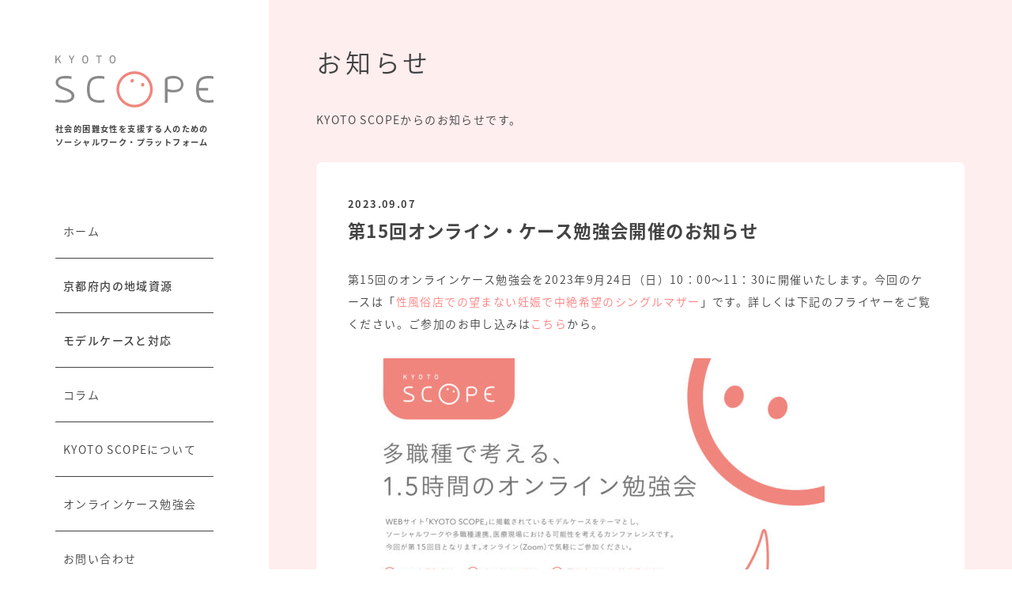

--- FILE ---
content_type: text/html; charset=UTF-8
request_url: https://kyoto-scope.com/news/1091.html
body_size: 28168
content:
<!DOCTYPE html>
<html lang="ja" prefix="og: http://ogp.me/ns#" itemscope itemtype="http://schema.org/WebPage">
<head>
<meta charset="UTF-8">
<meta name="viewport" content="width=device-width, initial-scale=1, minimum-scale=1, maximum-scale=1, user-scalable=no">
<meta property="og:locale" content="ja_JP">
<meta property="og:type" content="website">
<meta property="og:title" content="第15回オンライン・ケース勉強会開催のお知らせ &#8211; KYOTO SCOPE &#8211; 社会的困難女性を支援する人のための ソーシャルワーク・プラットフォーム">
<meta property="og:description" content="KYOTO SCOPEは、困難を抱えた女性と医療現場で接する際の、その背景をさまざまな角度から理解し、有効な支援につなげるためのプラットホームです。京都府内で医療に従事する人を対象に、気づき、学び、実践それぞれのフェーズで「使える」ウェブサイトです。">
<meta property="og:url" content="https://kyoto-scope.com/news/1091.html">
<meta property="og:image" content="https://kyoto-scope.com/ks/wp-content/themes/kyoto-scope/images/common/ogp.png">
<meta property="og:site_title" content="KYOTO SCOPE">
<link rel="index" href="https://kyoto-scope.com">
<link rel="canonical" href="">
<link rel="icon" href="https://kyoto-scope.com/ks/wp-content/themes/kyoto-scope/favicon.ico">
<link rel="apple-touch-icon" sizes="180x180" href="https://kyoto-scope.com/ks/wp-content/themes/kyoto-scope/apple-touch-icon.png">
<link rel="stylesheet" href="https://kyoto-scope.com/ks/wp-content/themes/kyoto-scope/style.css?ver=1769547663">
<link rel="stylesheet" href="https://kyoto-scope.com/ks/wp-content/themes/kyoto-scope/adjust.css">
<title>第15回オンライン・ケース勉強会開催のお知らせ &#8211; KYOTO SCOPE &#8211; 社会的困難女性を支援する人のための ソーシャルワーク・プラットフォーム</title>
<meta name='robots' content='max-image-preview:large' />
<link rel="alternate" title="oEmbed (JSON)" type="application/json+oembed" href="https://kyoto-scope.com/wp-json/oembed/1.0/embed?url=https%3A%2F%2Fkyoto-scope.com%2Fnews%2F1091.html" />
<link rel="alternate" title="oEmbed (XML)" type="text/xml+oembed" href="https://kyoto-scope.com/wp-json/oembed/1.0/embed?url=https%3A%2F%2Fkyoto-scope.com%2Fnews%2F1091.html&#038;format=xml" />
<style id='wp-img-auto-sizes-contain-inline-css' type='text/css'>
img:is([sizes=auto i],[sizes^="auto," i]){contain-intrinsic-size:3000px 1500px}
/*# sourceURL=wp-img-auto-sizes-contain-inline-css */
</style>
<style id='classic-theme-styles-inline-css' type='text/css'>
/*! This file is auto-generated */
.wp-block-button__link{color:#fff;background-color:#32373c;border-radius:9999px;box-shadow:none;text-decoration:none;padding:calc(.667em + 2px) calc(1.333em + 2px);font-size:1.125em}.wp-block-file__button{background:#32373c;color:#fff;text-decoration:none}
/*# sourceURL=/wp-includes/css/classic-themes.min.css */
</style>
<link rel='stylesheet' id='contact-form-7-css' href='https://kyoto-scope.com/ks/wp-content/plugins/contact-form-7/includes/css/styles.css?ver=6.1.4' type='text/css' media='all' />
<link rel='stylesheet' id='wp-pagenavi-css' href='https://kyoto-scope.com/ks/wp-content/plugins/wp-pagenavi/pagenavi-css.css?ver=2.70' type='text/css' media='all' />
<script type="text/javascript" src="https://ajax.googleapis.com/ajax/libs/jquery/1.11.3/jquery.min.js?ver=1.11.3" id="jquery-js"></script>
<link rel="https://api.w.org/" href="https://kyoto-scope.com/wp-json/" /><link rel="alternate" title="JSON" type="application/json" href="https://kyoto-scope.com/wp-json/wp/v2/news/1091" /><!--[if lt IE 9]>
<script src="https://css3-mediaqueries-js.googlecode.com/svn/trunk/css3-mediaqueries.js"></script>
<![endif]-->
<!-- Google tag (gtag.js) -->
<script async src="https://www.googletagmanager.com/gtag/js?id=G-NYYTP1SMBR"></script>
<script>
  window.dataLayer = window.dataLayer || [];
  function gtag(){dataLayer.push(arguments);}
  gtag('js', new Date());

  gtag('config', 'G-NYYTP1SMBR');
</script>
<style id='global-styles-inline-css' type='text/css'>
:root{--wp--preset--aspect-ratio--square: 1;--wp--preset--aspect-ratio--4-3: 4/3;--wp--preset--aspect-ratio--3-4: 3/4;--wp--preset--aspect-ratio--3-2: 3/2;--wp--preset--aspect-ratio--2-3: 2/3;--wp--preset--aspect-ratio--16-9: 16/9;--wp--preset--aspect-ratio--9-16: 9/16;--wp--preset--color--black: #000000;--wp--preset--color--cyan-bluish-gray: #abb8c3;--wp--preset--color--white: #ffffff;--wp--preset--color--pale-pink: #f78da7;--wp--preset--color--vivid-red: #cf2e2e;--wp--preset--color--luminous-vivid-orange: #ff6900;--wp--preset--color--luminous-vivid-amber: #fcb900;--wp--preset--color--light-green-cyan: #7bdcb5;--wp--preset--color--vivid-green-cyan: #00d084;--wp--preset--color--pale-cyan-blue: #8ed1fc;--wp--preset--color--vivid-cyan-blue: #0693e3;--wp--preset--color--vivid-purple: #9b51e0;--wp--preset--gradient--vivid-cyan-blue-to-vivid-purple: linear-gradient(135deg,rgb(6,147,227) 0%,rgb(155,81,224) 100%);--wp--preset--gradient--light-green-cyan-to-vivid-green-cyan: linear-gradient(135deg,rgb(122,220,180) 0%,rgb(0,208,130) 100%);--wp--preset--gradient--luminous-vivid-amber-to-luminous-vivid-orange: linear-gradient(135deg,rgb(252,185,0) 0%,rgb(255,105,0) 100%);--wp--preset--gradient--luminous-vivid-orange-to-vivid-red: linear-gradient(135deg,rgb(255,105,0) 0%,rgb(207,46,46) 100%);--wp--preset--gradient--very-light-gray-to-cyan-bluish-gray: linear-gradient(135deg,rgb(238,238,238) 0%,rgb(169,184,195) 100%);--wp--preset--gradient--cool-to-warm-spectrum: linear-gradient(135deg,rgb(74,234,220) 0%,rgb(151,120,209) 20%,rgb(207,42,186) 40%,rgb(238,44,130) 60%,rgb(251,105,98) 80%,rgb(254,248,76) 100%);--wp--preset--gradient--blush-light-purple: linear-gradient(135deg,rgb(255,206,236) 0%,rgb(152,150,240) 100%);--wp--preset--gradient--blush-bordeaux: linear-gradient(135deg,rgb(254,205,165) 0%,rgb(254,45,45) 50%,rgb(107,0,62) 100%);--wp--preset--gradient--luminous-dusk: linear-gradient(135deg,rgb(255,203,112) 0%,rgb(199,81,192) 50%,rgb(65,88,208) 100%);--wp--preset--gradient--pale-ocean: linear-gradient(135deg,rgb(255,245,203) 0%,rgb(182,227,212) 50%,rgb(51,167,181) 100%);--wp--preset--gradient--electric-grass: linear-gradient(135deg,rgb(202,248,128) 0%,rgb(113,206,126) 100%);--wp--preset--gradient--midnight: linear-gradient(135deg,rgb(2,3,129) 0%,rgb(40,116,252) 100%);--wp--preset--font-size--small: 13px;--wp--preset--font-size--medium: 20px;--wp--preset--font-size--large: 36px;--wp--preset--font-size--x-large: 42px;--wp--preset--spacing--20: 0.44rem;--wp--preset--spacing--30: 0.67rem;--wp--preset--spacing--40: 1rem;--wp--preset--spacing--50: 1.5rem;--wp--preset--spacing--60: 2.25rem;--wp--preset--spacing--70: 3.38rem;--wp--preset--spacing--80: 5.06rem;--wp--preset--shadow--natural: 6px 6px 9px rgba(0, 0, 0, 0.2);--wp--preset--shadow--deep: 12px 12px 50px rgba(0, 0, 0, 0.4);--wp--preset--shadow--sharp: 6px 6px 0px rgba(0, 0, 0, 0.2);--wp--preset--shadow--outlined: 6px 6px 0px -3px rgb(255, 255, 255), 6px 6px rgb(0, 0, 0);--wp--preset--shadow--crisp: 6px 6px 0px rgb(0, 0, 0);}:where(.is-layout-flex){gap: 0.5em;}:where(.is-layout-grid){gap: 0.5em;}body .is-layout-flex{display: flex;}.is-layout-flex{flex-wrap: wrap;align-items: center;}.is-layout-flex > :is(*, div){margin: 0;}body .is-layout-grid{display: grid;}.is-layout-grid > :is(*, div){margin: 0;}:where(.wp-block-columns.is-layout-flex){gap: 2em;}:where(.wp-block-columns.is-layout-grid){gap: 2em;}:where(.wp-block-post-template.is-layout-flex){gap: 1.25em;}:where(.wp-block-post-template.is-layout-grid){gap: 1.25em;}.has-black-color{color: var(--wp--preset--color--black) !important;}.has-cyan-bluish-gray-color{color: var(--wp--preset--color--cyan-bluish-gray) !important;}.has-white-color{color: var(--wp--preset--color--white) !important;}.has-pale-pink-color{color: var(--wp--preset--color--pale-pink) !important;}.has-vivid-red-color{color: var(--wp--preset--color--vivid-red) !important;}.has-luminous-vivid-orange-color{color: var(--wp--preset--color--luminous-vivid-orange) !important;}.has-luminous-vivid-amber-color{color: var(--wp--preset--color--luminous-vivid-amber) !important;}.has-light-green-cyan-color{color: var(--wp--preset--color--light-green-cyan) !important;}.has-vivid-green-cyan-color{color: var(--wp--preset--color--vivid-green-cyan) !important;}.has-pale-cyan-blue-color{color: var(--wp--preset--color--pale-cyan-blue) !important;}.has-vivid-cyan-blue-color{color: var(--wp--preset--color--vivid-cyan-blue) !important;}.has-vivid-purple-color{color: var(--wp--preset--color--vivid-purple) !important;}.has-black-background-color{background-color: var(--wp--preset--color--black) !important;}.has-cyan-bluish-gray-background-color{background-color: var(--wp--preset--color--cyan-bluish-gray) !important;}.has-white-background-color{background-color: var(--wp--preset--color--white) !important;}.has-pale-pink-background-color{background-color: var(--wp--preset--color--pale-pink) !important;}.has-vivid-red-background-color{background-color: var(--wp--preset--color--vivid-red) !important;}.has-luminous-vivid-orange-background-color{background-color: var(--wp--preset--color--luminous-vivid-orange) !important;}.has-luminous-vivid-amber-background-color{background-color: var(--wp--preset--color--luminous-vivid-amber) !important;}.has-light-green-cyan-background-color{background-color: var(--wp--preset--color--light-green-cyan) !important;}.has-vivid-green-cyan-background-color{background-color: var(--wp--preset--color--vivid-green-cyan) !important;}.has-pale-cyan-blue-background-color{background-color: var(--wp--preset--color--pale-cyan-blue) !important;}.has-vivid-cyan-blue-background-color{background-color: var(--wp--preset--color--vivid-cyan-blue) !important;}.has-vivid-purple-background-color{background-color: var(--wp--preset--color--vivid-purple) !important;}.has-black-border-color{border-color: var(--wp--preset--color--black) !important;}.has-cyan-bluish-gray-border-color{border-color: var(--wp--preset--color--cyan-bluish-gray) !important;}.has-white-border-color{border-color: var(--wp--preset--color--white) !important;}.has-pale-pink-border-color{border-color: var(--wp--preset--color--pale-pink) !important;}.has-vivid-red-border-color{border-color: var(--wp--preset--color--vivid-red) !important;}.has-luminous-vivid-orange-border-color{border-color: var(--wp--preset--color--luminous-vivid-orange) !important;}.has-luminous-vivid-amber-border-color{border-color: var(--wp--preset--color--luminous-vivid-amber) !important;}.has-light-green-cyan-border-color{border-color: var(--wp--preset--color--light-green-cyan) !important;}.has-vivid-green-cyan-border-color{border-color: var(--wp--preset--color--vivid-green-cyan) !important;}.has-pale-cyan-blue-border-color{border-color: var(--wp--preset--color--pale-cyan-blue) !important;}.has-vivid-cyan-blue-border-color{border-color: var(--wp--preset--color--vivid-cyan-blue) !important;}.has-vivid-purple-border-color{border-color: var(--wp--preset--color--vivid-purple) !important;}.has-vivid-cyan-blue-to-vivid-purple-gradient-background{background: var(--wp--preset--gradient--vivid-cyan-blue-to-vivid-purple) !important;}.has-light-green-cyan-to-vivid-green-cyan-gradient-background{background: var(--wp--preset--gradient--light-green-cyan-to-vivid-green-cyan) !important;}.has-luminous-vivid-amber-to-luminous-vivid-orange-gradient-background{background: var(--wp--preset--gradient--luminous-vivid-amber-to-luminous-vivid-orange) !important;}.has-luminous-vivid-orange-to-vivid-red-gradient-background{background: var(--wp--preset--gradient--luminous-vivid-orange-to-vivid-red) !important;}.has-very-light-gray-to-cyan-bluish-gray-gradient-background{background: var(--wp--preset--gradient--very-light-gray-to-cyan-bluish-gray) !important;}.has-cool-to-warm-spectrum-gradient-background{background: var(--wp--preset--gradient--cool-to-warm-spectrum) !important;}.has-blush-light-purple-gradient-background{background: var(--wp--preset--gradient--blush-light-purple) !important;}.has-blush-bordeaux-gradient-background{background: var(--wp--preset--gradient--blush-bordeaux) !important;}.has-luminous-dusk-gradient-background{background: var(--wp--preset--gradient--luminous-dusk) !important;}.has-pale-ocean-gradient-background{background: var(--wp--preset--gradient--pale-ocean) !important;}.has-electric-grass-gradient-background{background: var(--wp--preset--gradient--electric-grass) !important;}.has-midnight-gradient-background{background: var(--wp--preset--gradient--midnight) !important;}.has-small-font-size{font-size: var(--wp--preset--font-size--small) !important;}.has-medium-font-size{font-size: var(--wp--preset--font-size--medium) !important;}.has-large-font-size{font-size: var(--wp--preset--font-size--large) !important;}.has-x-large-font-size{font-size: var(--wp--preset--font-size--x-large) !important;}
/*# sourceURL=global-styles-inline-css */
</style>
</head>

<body data-rsssl=1 id="%e7%ac%ac14%e5%9b%9e%e3%82%aa%e3%83%b3%e3%83%a9%e3%82%a4%e3%83%b3%e3%83%bb%e3%82%b1%e3%83%bc%e3%82%b9%e5%8b%89%e5%bc%b7%e4%bc%9a%e9%96%8b%e5%82%ac%e3%81%ae%e3%81%8a%e7%9f%a5%e3%82%89%e3%81%9b-2" class="wp-singular news-template-default single single-news postid-1091 wp-theme-kyoto-scope">

<div class="sp_nav">
    <div class="openbtn"></div>
    <div class="openbtn_bg"></div>
    <nav id="sp-nav">
        <div id="sp-nav-list">
            <h1><a href="https://kyoto-scope.com" ><img src="https://kyoto-scope.com/ks/wp-content/themes/kyoto-scope/images/common/logo.svg" alt="KYOTO SCOPE"></a></h1>
            <ul>
				<li><a href="https://kyoto-scope.com/resource/">京都府内の地域資源</a>
<!--
				-->
				</li>
				<li><a href="https://kyoto-scope.com/case">モデルケースと対応</a>
<!--
				-->
				</li>
				<li><a href="https://kyoto-scope.com/column">コラム</a></li>
				<li><a href="https://kyoto-scope.com/about/">KYOTO SCOPEについて</a></li>
				<li><a href="https://kyoto-scope.com/caseconf/">オンラインケース勉強会</a></li>
				<li><a href="https://kyoto-scope.com/contact/">お問い合わせ</a></li>
            </ul>
        </div>
    </nav>
</div>

<article>
	<div class="wrapper">
		<h1 class="sp logo">
			<a href="https://kyoto-scope.com"><img src="https://kyoto-scope.com/ks/wp-content/themes/kyoto-scope/images/common/logo.svg" alt="KYOTO SCOPE"></a>
			<p>社会的困難女性を支援する人のための<br>ソーシャルワーク・プラットフォーム</p>
		</h1>
    		<aside id="menu">

	<section>
		<h1 class="logo">
			<a href="https://kyoto-scope.com"><img src="https://kyoto-scope.com/ks/wp-content/themes/kyoto-scope/images/common/logo.svg" alt="KYOTO SCOPE"></a>
			<p>社会的困難女性を支援する人のための<br>ソーシャルワーク・プラットフォーム</p>
		</h1>
		<nav class="gnav">
			<ul>
				<li><a href="https://kyoto-scope.com">ホーム</a></li>
				<li><a href="https://kyoto-scope.com/resource/">京都府内の地域資源</a>

				
				</li>
				<li><a href="https://kyoto-scope.com/case">モデルケースと対応</a>

				
				</li>
				<li><a href="https://kyoto-scope.com/column">コラム</a></li>
				<li><a href="https://kyoto-scope.com/about/">KYOTO SCOPEについて</a></li>
				<li><a href="https://kyoto-scope.com/caseconf/">オンラインケース勉強会</a></li>
				<li><a href="https://kyoto-scope.com/contact/">お問い合わせ</a></li>
			</ul>
		</nav>
	</section>

	<section class="search">
		<h3>京都府内の地域資源を検索する</h3>
		<form role="search" method="get" action="https://kyoto-scope.com">
	<input type="text" placeholder="キーワードを入力" name="s" id="s" value="">
	<input type="hidden" value="post" name="post_type" id="post_type">
	<input type="image" src="https://kyoto-scope.com/ks/wp-content/themes/kyoto-scope/images/common/icon_search.svg">
</form>	</section>

	<section class="stakeholder">
		<h3>事業主体者</h3>
		<ul class="hq">
			<li><a href="https://jp.srhr.jp/" target="_blank">一般社団法人SRHR Japan</a></li>
		</ul>
		<h3>後援</h3>
		<ul class="backed">
			<li>京都市</li>
			<li>京都府医師会</li>
			<li>京都産婦人科医会</li>
			<li>京都小児科医会</li>
			<li>京都市社会福祉協議会</li>
			<li>京都子ども虐待連絡会</li>
		</ul>
	</section>

</aside>		<main>
    
<section>

	<h1 class="h_top">お知らせ</h1>

	<div class="lead">
		<p>KYOTO SCOPEからのお知らせです。</p>
	</div>

		
	<div class="box_w">
		<h2><span>2023.09.07</span>第15回オンライン・ケース勉強会開催のお知らせ</h2>
		<p>第15回のオンラインケース勉強会を2023年9月24日（日）10：00〜11：30に開催いたします。今回のケースは「<a href="https://kyoto-scope.com/case/95.html">性風俗店での望まない妊娠で中絶希望のシングルマザー</a>」です。詳しくは下記のフライヤーをご覧ください。ご参加のお申し込みは<a href="https://onl.bz/EmqY34Y" target="_blank" rel="noopener">こちら</a>から。</p>
<p><img fetchpriority="high" decoding="async" class="alignnone size-large wp-image-1094" src="https://kyoto-scope.com/ks/wp-content/uploads/230924_ks_flyer-603x854.jpg" alt="" width="603" height="854" srcset="https://kyoto-scope.com/ks/wp-content/uploads/230924_ks_flyer-603x854.jpg 603w, https://kyoto-scope.com/ks/wp-content/uploads/230924_ks_flyer-283x400.jpg 283w, https://kyoto-scope.com/ks/wp-content/uploads/230924_ks_flyer-768x1087.jpg 768w, https://kyoto-scope.com/ks/wp-content/uploads/230924_ks_flyer-1085x1536.jpg 1085w, https://kyoto-scope.com/ks/wp-content/uploads/230924_ks_flyer-1447x2048.jpg 1447w, https://kyoto-scope.com/ks/wp-content/uploads/230924_ks_flyer.jpg 1785w" sizes="(max-width: 603px) 100vw, 603px" /></p>
	</div>

	<a href="https://kyoto-scope.com/news" class="btn_detail">お知らせの一覧に戻る</a>

	
</section>

			</main>
		</div><!--.wrapper-->
</article>

<footer>
	<div class="mm">
		<div id="mc_embed_signup"><div id="mc_embed_shell">
			<link href="//cdn-images.mailchimp.com/embedcode/classic-061523.css" rel="stylesheet" type="text/css">
			<div id="mc_embed_signup">
				<form action="https://kyoto-scope.us2.list-manage.com/subscribe/post?u=868ea6dbaf7c3009ae6c61d26&amp;id=d5fc118c7a&amp;f_id=005e47e0f0" method="post" id="mc-embedded-subscribe-form" name="mc-embedded-subscribe-form" class="validate" target="_blank">
					<div class="mc-field-group">
						<label for="mce-NAME">お名前</label>
						<input type="text" name="NAME" class="required text" id="mce-NAME" required="" value="">
					</div>
					<div class="mc-field-group" style="margin-bottom:10px;">
						<label for="mce-EMAIL">Eメールアドレス</label>
						<input type="email" name="EMAIL" class="required email" id="mce-EMAIL" required="" value="">
					</div>
					<div id="mce-responses" class="clear foot">
						<div class="response" id="mce-error-response" style="display: none;"></div>
						<div class="response" id="mce-success-response" style="display: none;"></div>
					</div>
					<div aria-hidden="true" style="position: absolute; left: -5000px;">
						/* real people should not fill this in and expect good things - do not remove this or risk form bot signups */
						<input type="text" name="b_868ea6dbaf7c3009ae6c61d26_d5fc118c7a" tabindex="-1" value="">
					</div>
					<div class="optionalParent">
						<div class="clear foot">
							<input type="submit" name="subscribe" id="mc-embedded-subscribe" class="button" value="メールマガジンを購読する（無料）">
						</div>
					</div>
				</div>
			</form>
			</div>
			<script type="text/javascript" src="//s3.amazonaws.com/downloads.mailchimp.com/js/mc-validate.js"></script><script type="text/javascript">(function($) {window.fnames = new Array(); window.ftypes = new Array();fnames[1]='NAME';ftypes[1]='text';fnames[0]='EMAIL';ftypes[0]='email';/*
			* Translated default messages for the jQuery validation plugin.
			* Locale: JA (Japanese)
			*/
			$.extend($.validator.messages, {
			required: "このフィールドは必須です。",
			remote: "このフィールドを修正してください。",
			email: "有効なEメールアドレスを入力してください。",
			url: "有効なURLを入力してください。",
			date: "有効な日付を入力してください。",
			dateISO: "有効な日付（ISO）を入力してください。",
			number: "有効な数字を入力してください。",
			digits: "数字のみを入力してください。",
			creditcard: "有効なクレジットカード番号を入力してください。",
			equalTo: "同じ値をもう一度入力してください。",
			accept: "有効な拡張子を含む値を入力してください。",
			maxlength: $.validator.format("{0} 文字以内で入力してください。"),
			minlength: $.validator.format("{0} 文字以上で入力してください。"),
			rangelength: $.validator.format("{0} 文字から {1} 文字までの値を入力してください。"),
			range: $.validator.format("{0} から {1} までの値を入力してください。"),
			max: $.validator.format("{0} 以下の値を入力してください。"),
			min: $.validator.format("{1} 以上の値を入力してください。")
			});}(jQuery));var $mcj = jQuery.noConflict(true);</script></div>
		</div>
		<script type='text/javascript' src='//s3.amazonaws.com/downloads.mailchimp.com/js/mc-validate.js'></script><script type='text/javascript'>(function($) {window.fnames = new Array(); window.ftypes = new Array();fnames[0]='EMAIL';ftypes[0]='email';fnames[1]='FNAME';ftypes[1]='text';fnames[2]='LNAME';ftypes[2]='text';fnames[3]='ADDRESS';ftypes[3]='address';fnames[4]='PHONE';ftypes[4]='phone';fnames[5]='BIRTHDAY';ftypes[5]='birthday';}(jQuery));var $mcj = jQuery.noConflict(true);</script>
	</div>
	<ul class="register">
		<li><a href="https://kyoto-scope.com/resource/">KYOTO SCOPE地域資源リスト</a>に自組織の掲載を希望される場合は<a href="https://kyoto-scope.com/contact/">こちら</a>からお申し込みください。</li>
	</ul>
	<ul>
		<li>> <a href="https://kyoto-scope.com/news">お知らせ</a></li>
		<li>> <a href="https://kyoto-scope.com/contact/">お問い合わせ／掲載のご依頼</a></li>
		<li>> <a href="https://kyoto-scope.com/about/#brand">ロゴの利用について</a></li>
	</ul>
	<ul>
		<li>> <a href="https://www.med.kyoto-u.ac.jp/organization-staff/research/doctoral_course/r-134/" target="_blank">京都大学大学院医学研究科社会健康医学系専攻健康情報学分野</a></li>
		<li>> <a href="https://www.jst.go.jp/ristex/" target="_blank">社会技術研究開発センター（RISTEX）</a></li>
		<li>> <a href="http://www.w-c-k.org/" target="_blank">ウィメンズカウンセリング京都</a></li>
		<li>> <a href="https://onestop-hyogo.com/" target="_blank">性暴力被害者のためのバーチャル・ワンストップ支援センター</a></li>
	</ul>
	<p>
		<a href="https://www.g-mark.org/gallery/winners/22984" target="_blank"><img src="https://kyoto-scope.com/ks/wp-content/themes/kyoto-scope/images/common/ban_gprize.png" alt="グッドデザイン賞2024"></a>
		<a href="https://www.jst.go.jp/" target="_blank"><img src="https://kyoto-scope.com/ks/wp-content/themes/kyoto-scope/images/common/ban_jst.png" alt="国立研究開発法人科学技術振興機構（JST）"></a>
		<a href="https://www.jst.go.jp/ristex/" target="_blank"><img src="https://kyoto-scope.com/ks/wp-content/themes/kyoto-scope/images/common/ban_ristex.png" alt="社会技術研究開発センター（RISTEX）"></a>
	</p>
	<p>このプロジェクトは、<a href="https://www.jst.go.jp/" target="_blank">国立研究開発法人科学技術振興機構（JST）</a>の一組織である<a href="https://www.jst.go.jp/ristex/" target="_blank">社会技術研究開発センター（RISTEX）</a>の<a href="https://www.jst.go.jp/ristex/pp/" target="_blank">「安全な暮らしをつくる新しい公／私空間の構築」研究開発領域</a>の委託を受けて、病院の産婦人科などを訪れる特定妊婦やその予備軍に対する、病院でのソーシャルワークを活性化させるための研究開発事業の一貫として、京都大学大学院医学研究科社会健康医学系専攻健康情報学分野が実施を開始し、一般社団法人SRHR Japanが運営しています。</p>
	<small>
		Copyright &copy; <script type="text/javascript">
		<!--
		today=new Date();
	 	y=today.getFullYear();
		document.write(y);
	 	//-->
		</script> SRHR Japan All Rights Reserved.
	</small>
</footer>

<script src="https://kyoto-scope.com/ks/wp-content/themes/kyoto-scope/js/script.js?ver=1769547663"></script>

<script type="speculationrules">
{"prefetch":[{"source":"document","where":{"and":[{"href_matches":"/*"},{"not":{"href_matches":["/ks/wp-*.php","/ks/wp-admin/*","/ks/wp-content/uploads/*","/ks/wp-content/*","/ks/wp-content/plugins/*","/ks/wp-content/themes/kyoto-scope/*","/*\\?(.+)"]}},{"not":{"selector_matches":"a[rel~=\"nofollow\"]"}},{"not":{"selector_matches":".no-prefetch, .no-prefetch a"}}]},"eagerness":"conservative"}]}
</script>
<script type="text/javascript" src="https://kyoto-scope.com/ks/wp-includes/js/dist/hooks.min.js?ver=dd5603f07f9220ed27f1" id="wp-hooks-js"></script>
<script type="text/javascript" src="https://kyoto-scope.com/ks/wp-includes/js/dist/i18n.min.js?ver=c26c3dc7bed366793375" id="wp-i18n-js"></script>
<script type="text/javascript" id="wp-i18n-js-after">
/* <![CDATA[ */
wp.i18n.setLocaleData( { 'text direction\u0004ltr': [ 'ltr' ] } );
//# sourceURL=wp-i18n-js-after
/* ]]> */
</script>
<script type="text/javascript" src="https://kyoto-scope.com/ks/wp-content/plugins/contact-form-7/includes/swv/js/index.js?ver=6.1.4" id="swv-js"></script>
<script type="text/javascript" id="contact-form-7-js-translations">
/* <![CDATA[ */
( function( domain, translations ) {
	var localeData = translations.locale_data[ domain ] || translations.locale_data.messages;
	localeData[""].domain = domain;
	wp.i18n.setLocaleData( localeData, domain );
} )( "contact-form-7", {"translation-revision-date":"2025-11-30 08:12:23+0000","generator":"GlotPress\/4.0.3","domain":"messages","locale_data":{"messages":{"":{"domain":"messages","plural-forms":"nplurals=1; plural=0;","lang":"ja_JP"},"This contact form is placed in the wrong place.":["\u3053\u306e\u30b3\u30f3\u30bf\u30af\u30c8\u30d5\u30a9\u30fc\u30e0\u306f\u9593\u9055\u3063\u305f\u4f4d\u7f6e\u306b\u7f6e\u304b\u308c\u3066\u3044\u307e\u3059\u3002"],"Error:":["\u30a8\u30e9\u30fc:"]}},"comment":{"reference":"includes\/js\/index.js"}} );
//# sourceURL=contact-form-7-js-translations
/* ]]> */
</script>
<script type="text/javascript" id="contact-form-7-js-before">
/* <![CDATA[ */
var wpcf7 = {
    "api": {
        "root": "https:\/\/kyoto-scope.com\/wp-json\/",
        "namespace": "contact-form-7\/v1"
    }
};
//# sourceURL=contact-form-7-js-before
/* ]]> */
</script>
<script type="text/javascript" src="https://kyoto-scope.com/ks/wp-content/plugins/contact-form-7/includes/js/index.js?ver=6.1.4" id="contact-form-7-js"></script>
<script type="text/javascript" src="https://www.google.com/recaptcha/api.js?render=6LfVvRgiAAAAAG6m9DfYLDcdbujG0D7xfMxvmwcK&amp;ver=3.0" id="google-recaptcha-js"></script>
<script type="text/javascript" src="https://kyoto-scope.com/ks/wp-includes/js/dist/vendor/wp-polyfill.min.js?ver=3.15.0" id="wp-polyfill-js"></script>
<script type="text/javascript" id="wpcf7-recaptcha-js-before">
/* <![CDATA[ */
var wpcf7_recaptcha = {
    "sitekey": "6LfVvRgiAAAAAG6m9DfYLDcdbujG0D7xfMxvmwcK",
    "actions": {
        "homepage": "homepage",
        "contactform": "contactform"
    }
};
//# sourceURL=wpcf7-recaptcha-js-before
/* ]]> */
</script>
<script type="text/javascript" src="https://kyoto-scope.com/ks/wp-content/plugins/contact-form-7/modules/recaptcha/index.js?ver=6.1.4" id="wpcf7-recaptcha-js"></script>

</body>
</html>

--- FILE ---
content_type: text/html; charset=utf-8
request_url: https://www.google.com/recaptcha/api2/anchor?ar=1&k=6LfVvRgiAAAAAG6m9DfYLDcdbujG0D7xfMxvmwcK&co=aHR0cHM6Ly9reW90by1zY29wZS5jb206NDQz&hl=en&v=N67nZn4AqZkNcbeMu4prBgzg&size=invisible&anchor-ms=20000&execute-ms=30000&cb=m3c81afxsevk
body_size: 48860
content:
<!DOCTYPE HTML><html dir="ltr" lang="en"><head><meta http-equiv="Content-Type" content="text/html; charset=UTF-8">
<meta http-equiv="X-UA-Compatible" content="IE=edge">
<title>reCAPTCHA</title>
<style type="text/css">
/* cyrillic-ext */
@font-face {
  font-family: 'Roboto';
  font-style: normal;
  font-weight: 400;
  font-stretch: 100%;
  src: url(//fonts.gstatic.com/s/roboto/v48/KFO7CnqEu92Fr1ME7kSn66aGLdTylUAMa3GUBHMdazTgWw.woff2) format('woff2');
  unicode-range: U+0460-052F, U+1C80-1C8A, U+20B4, U+2DE0-2DFF, U+A640-A69F, U+FE2E-FE2F;
}
/* cyrillic */
@font-face {
  font-family: 'Roboto';
  font-style: normal;
  font-weight: 400;
  font-stretch: 100%;
  src: url(//fonts.gstatic.com/s/roboto/v48/KFO7CnqEu92Fr1ME7kSn66aGLdTylUAMa3iUBHMdazTgWw.woff2) format('woff2');
  unicode-range: U+0301, U+0400-045F, U+0490-0491, U+04B0-04B1, U+2116;
}
/* greek-ext */
@font-face {
  font-family: 'Roboto';
  font-style: normal;
  font-weight: 400;
  font-stretch: 100%;
  src: url(//fonts.gstatic.com/s/roboto/v48/KFO7CnqEu92Fr1ME7kSn66aGLdTylUAMa3CUBHMdazTgWw.woff2) format('woff2');
  unicode-range: U+1F00-1FFF;
}
/* greek */
@font-face {
  font-family: 'Roboto';
  font-style: normal;
  font-weight: 400;
  font-stretch: 100%;
  src: url(//fonts.gstatic.com/s/roboto/v48/KFO7CnqEu92Fr1ME7kSn66aGLdTylUAMa3-UBHMdazTgWw.woff2) format('woff2');
  unicode-range: U+0370-0377, U+037A-037F, U+0384-038A, U+038C, U+038E-03A1, U+03A3-03FF;
}
/* math */
@font-face {
  font-family: 'Roboto';
  font-style: normal;
  font-weight: 400;
  font-stretch: 100%;
  src: url(//fonts.gstatic.com/s/roboto/v48/KFO7CnqEu92Fr1ME7kSn66aGLdTylUAMawCUBHMdazTgWw.woff2) format('woff2');
  unicode-range: U+0302-0303, U+0305, U+0307-0308, U+0310, U+0312, U+0315, U+031A, U+0326-0327, U+032C, U+032F-0330, U+0332-0333, U+0338, U+033A, U+0346, U+034D, U+0391-03A1, U+03A3-03A9, U+03B1-03C9, U+03D1, U+03D5-03D6, U+03F0-03F1, U+03F4-03F5, U+2016-2017, U+2034-2038, U+203C, U+2040, U+2043, U+2047, U+2050, U+2057, U+205F, U+2070-2071, U+2074-208E, U+2090-209C, U+20D0-20DC, U+20E1, U+20E5-20EF, U+2100-2112, U+2114-2115, U+2117-2121, U+2123-214F, U+2190, U+2192, U+2194-21AE, U+21B0-21E5, U+21F1-21F2, U+21F4-2211, U+2213-2214, U+2216-22FF, U+2308-230B, U+2310, U+2319, U+231C-2321, U+2336-237A, U+237C, U+2395, U+239B-23B7, U+23D0, U+23DC-23E1, U+2474-2475, U+25AF, U+25B3, U+25B7, U+25BD, U+25C1, U+25CA, U+25CC, U+25FB, U+266D-266F, U+27C0-27FF, U+2900-2AFF, U+2B0E-2B11, U+2B30-2B4C, U+2BFE, U+3030, U+FF5B, U+FF5D, U+1D400-1D7FF, U+1EE00-1EEFF;
}
/* symbols */
@font-face {
  font-family: 'Roboto';
  font-style: normal;
  font-weight: 400;
  font-stretch: 100%;
  src: url(//fonts.gstatic.com/s/roboto/v48/KFO7CnqEu92Fr1ME7kSn66aGLdTylUAMaxKUBHMdazTgWw.woff2) format('woff2');
  unicode-range: U+0001-000C, U+000E-001F, U+007F-009F, U+20DD-20E0, U+20E2-20E4, U+2150-218F, U+2190, U+2192, U+2194-2199, U+21AF, U+21E6-21F0, U+21F3, U+2218-2219, U+2299, U+22C4-22C6, U+2300-243F, U+2440-244A, U+2460-24FF, U+25A0-27BF, U+2800-28FF, U+2921-2922, U+2981, U+29BF, U+29EB, U+2B00-2BFF, U+4DC0-4DFF, U+FFF9-FFFB, U+10140-1018E, U+10190-1019C, U+101A0, U+101D0-101FD, U+102E0-102FB, U+10E60-10E7E, U+1D2C0-1D2D3, U+1D2E0-1D37F, U+1F000-1F0FF, U+1F100-1F1AD, U+1F1E6-1F1FF, U+1F30D-1F30F, U+1F315, U+1F31C, U+1F31E, U+1F320-1F32C, U+1F336, U+1F378, U+1F37D, U+1F382, U+1F393-1F39F, U+1F3A7-1F3A8, U+1F3AC-1F3AF, U+1F3C2, U+1F3C4-1F3C6, U+1F3CA-1F3CE, U+1F3D4-1F3E0, U+1F3ED, U+1F3F1-1F3F3, U+1F3F5-1F3F7, U+1F408, U+1F415, U+1F41F, U+1F426, U+1F43F, U+1F441-1F442, U+1F444, U+1F446-1F449, U+1F44C-1F44E, U+1F453, U+1F46A, U+1F47D, U+1F4A3, U+1F4B0, U+1F4B3, U+1F4B9, U+1F4BB, U+1F4BF, U+1F4C8-1F4CB, U+1F4D6, U+1F4DA, U+1F4DF, U+1F4E3-1F4E6, U+1F4EA-1F4ED, U+1F4F7, U+1F4F9-1F4FB, U+1F4FD-1F4FE, U+1F503, U+1F507-1F50B, U+1F50D, U+1F512-1F513, U+1F53E-1F54A, U+1F54F-1F5FA, U+1F610, U+1F650-1F67F, U+1F687, U+1F68D, U+1F691, U+1F694, U+1F698, U+1F6AD, U+1F6B2, U+1F6B9-1F6BA, U+1F6BC, U+1F6C6-1F6CF, U+1F6D3-1F6D7, U+1F6E0-1F6EA, U+1F6F0-1F6F3, U+1F6F7-1F6FC, U+1F700-1F7FF, U+1F800-1F80B, U+1F810-1F847, U+1F850-1F859, U+1F860-1F887, U+1F890-1F8AD, U+1F8B0-1F8BB, U+1F8C0-1F8C1, U+1F900-1F90B, U+1F93B, U+1F946, U+1F984, U+1F996, U+1F9E9, U+1FA00-1FA6F, U+1FA70-1FA7C, U+1FA80-1FA89, U+1FA8F-1FAC6, U+1FACE-1FADC, U+1FADF-1FAE9, U+1FAF0-1FAF8, U+1FB00-1FBFF;
}
/* vietnamese */
@font-face {
  font-family: 'Roboto';
  font-style: normal;
  font-weight: 400;
  font-stretch: 100%;
  src: url(//fonts.gstatic.com/s/roboto/v48/KFO7CnqEu92Fr1ME7kSn66aGLdTylUAMa3OUBHMdazTgWw.woff2) format('woff2');
  unicode-range: U+0102-0103, U+0110-0111, U+0128-0129, U+0168-0169, U+01A0-01A1, U+01AF-01B0, U+0300-0301, U+0303-0304, U+0308-0309, U+0323, U+0329, U+1EA0-1EF9, U+20AB;
}
/* latin-ext */
@font-face {
  font-family: 'Roboto';
  font-style: normal;
  font-weight: 400;
  font-stretch: 100%;
  src: url(//fonts.gstatic.com/s/roboto/v48/KFO7CnqEu92Fr1ME7kSn66aGLdTylUAMa3KUBHMdazTgWw.woff2) format('woff2');
  unicode-range: U+0100-02BA, U+02BD-02C5, U+02C7-02CC, U+02CE-02D7, U+02DD-02FF, U+0304, U+0308, U+0329, U+1D00-1DBF, U+1E00-1E9F, U+1EF2-1EFF, U+2020, U+20A0-20AB, U+20AD-20C0, U+2113, U+2C60-2C7F, U+A720-A7FF;
}
/* latin */
@font-face {
  font-family: 'Roboto';
  font-style: normal;
  font-weight: 400;
  font-stretch: 100%;
  src: url(//fonts.gstatic.com/s/roboto/v48/KFO7CnqEu92Fr1ME7kSn66aGLdTylUAMa3yUBHMdazQ.woff2) format('woff2');
  unicode-range: U+0000-00FF, U+0131, U+0152-0153, U+02BB-02BC, U+02C6, U+02DA, U+02DC, U+0304, U+0308, U+0329, U+2000-206F, U+20AC, U+2122, U+2191, U+2193, U+2212, U+2215, U+FEFF, U+FFFD;
}
/* cyrillic-ext */
@font-face {
  font-family: 'Roboto';
  font-style: normal;
  font-weight: 500;
  font-stretch: 100%;
  src: url(//fonts.gstatic.com/s/roboto/v48/KFO7CnqEu92Fr1ME7kSn66aGLdTylUAMa3GUBHMdazTgWw.woff2) format('woff2');
  unicode-range: U+0460-052F, U+1C80-1C8A, U+20B4, U+2DE0-2DFF, U+A640-A69F, U+FE2E-FE2F;
}
/* cyrillic */
@font-face {
  font-family: 'Roboto';
  font-style: normal;
  font-weight: 500;
  font-stretch: 100%;
  src: url(//fonts.gstatic.com/s/roboto/v48/KFO7CnqEu92Fr1ME7kSn66aGLdTylUAMa3iUBHMdazTgWw.woff2) format('woff2');
  unicode-range: U+0301, U+0400-045F, U+0490-0491, U+04B0-04B1, U+2116;
}
/* greek-ext */
@font-face {
  font-family: 'Roboto';
  font-style: normal;
  font-weight: 500;
  font-stretch: 100%;
  src: url(//fonts.gstatic.com/s/roboto/v48/KFO7CnqEu92Fr1ME7kSn66aGLdTylUAMa3CUBHMdazTgWw.woff2) format('woff2');
  unicode-range: U+1F00-1FFF;
}
/* greek */
@font-face {
  font-family: 'Roboto';
  font-style: normal;
  font-weight: 500;
  font-stretch: 100%;
  src: url(//fonts.gstatic.com/s/roboto/v48/KFO7CnqEu92Fr1ME7kSn66aGLdTylUAMa3-UBHMdazTgWw.woff2) format('woff2');
  unicode-range: U+0370-0377, U+037A-037F, U+0384-038A, U+038C, U+038E-03A1, U+03A3-03FF;
}
/* math */
@font-face {
  font-family: 'Roboto';
  font-style: normal;
  font-weight: 500;
  font-stretch: 100%;
  src: url(//fonts.gstatic.com/s/roboto/v48/KFO7CnqEu92Fr1ME7kSn66aGLdTylUAMawCUBHMdazTgWw.woff2) format('woff2');
  unicode-range: U+0302-0303, U+0305, U+0307-0308, U+0310, U+0312, U+0315, U+031A, U+0326-0327, U+032C, U+032F-0330, U+0332-0333, U+0338, U+033A, U+0346, U+034D, U+0391-03A1, U+03A3-03A9, U+03B1-03C9, U+03D1, U+03D5-03D6, U+03F0-03F1, U+03F4-03F5, U+2016-2017, U+2034-2038, U+203C, U+2040, U+2043, U+2047, U+2050, U+2057, U+205F, U+2070-2071, U+2074-208E, U+2090-209C, U+20D0-20DC, U+20E1, U+20E5-20EF, U+2100-2112, U+2114-2115, U+2117-2121, U+2123-214F, U+2190, U+2192, U+2194-21AE, U+21B0-21E5, U+21F1-21F2, U+21F4-2211, U+2213-2214, U+2216-22FF, U+2308-230B, U+2310, U+2319, U+231C-2321, U+2336-237A, U+237C, U+2395, U+239B-23B7, U+23D0, U+23DC-23E1, U+2474-2475, U+25AF, U+25B3, U+25B7, U+25BD, U+25C1, U+25CA, U+25CC, U+25FB, U+266D-266F, U+27C0-27FF, U+2900-2AFF, U+2B0E-2B11, U+2B30-2B4C, U+2BFE, U+3030, U+FF5B, U+FF5D, U+1D400-1D7FF, U+1EE00-1EEFF;
}
/* symbols */
@font-face {
  font-family: 'Roboto';
  font-style: normal;
  font-weight: 500;
  font-stretch: 100%;
  src: url(//fonts.gstatic.com/s/roboto/v48/KFO7CnqEu92Fr1ME7kSn66aGLdTylUAMaxKUBHMdazTgWw.woff2) format('woff2');
  unicode-range: U+0001-000C, U+000E-001F, U+007F-009F, U+20DD-20E0, U+20E2-20E4, U+2150-218F, U+2190, U+2192, U+2194-2199, U+21AF, U+21E6-21F0, U+21F3, U+2218-2219, U+2299, U+22C4-22C6, U+2300-243F, U+2440-244A, U+2460-24FF, U+25A0-27BF, U+2800-28FF, U+2921-2922, U+2981, U+29BF, U+29EB, U+2B00-2BFF, U+4DC0-4DFF, U+FFF9-FFFB, U+10140-1018E, U+10190-1019C, U+101A0, U+101D0-101FD, U+102E0-102FB, U+10E60-10E7E, U+1D2C0-1D2D3, U+1D2E0-1D37F, U+1F000-1F0FF, U+1F100-1F1AD, U+1F1E6-1F1FF, U+1F30D-1F30F, U+1F315, U+1F31C, U+1F31E, U+1F320-1F32C, U+1F336, U+1F378, U+1F37D, U+1F382, U+1F393-1F39F, U+1F3A7-1F3A8, U+1F3AC-1F3AF, U+1F3C2, U+1F3C4-1F3C6, U+1F3CA-1F3CE, U+1F3D4-1F3E0, U+1F3ED, U+1F3F1-1F3F3, U+1F3F5-1F3F7, U+1F408, U+1F415, U+1F41F, U+1F426, U+1F43F, U+1F441-1F442, U+1F444, U+1F446-1F449, U+1F44C-1F44E, U+1F453, U+1F46A, U+1F47D, U+1F4A3, U+1F4B0, U+1F4B3, U+1F4B9, U+1F4BB, U+1F4BF, U+1F4C8-1F4CB, U+1F4D6, U+1F4DA, U+1F4DF, U+1F4E3-1F4E6, U+1F4EA-1F4ED, U+1F4F7, U+1F4F9-1F4FB, U+1F4FD-1F4FE, U+1F503, U+1F507-1F50B, U+1F50D, U+1F512-1F513, U+1F53E-1F54A, U+1F54F-1F5FA, U+1F610, U+1F650-1F67F, U+1F687, U+1F68D, U+1F691, U+1F694, U+1F698, U+1F6AD, U+1F6B2, U+1F6B9-1F6BA, U+1F6BC, U+1F6C6-1F6CF, U+1F6D3-1F6D7, U+1F6E0-1F6EA, U+1F6F0-1F6F3, U+1F6F7-1F6FC, U+1F700-1F7FF, U+1F800-1F80B, U+1F810-1F847, U+1F850-1F859, U+1F860-1F887, U+1F890-1F8AD, U+1F8B0-1F8BB, U+1F8C0-1F8C1, U+1F900-1F90B, U+1F93B, U+1F946, U+1F984, U+1F996, U+1F9E9, U+1FA00-1FA6F, U+1FA70-1FA7C, U+1FA80-1FA89, U+1FA8F-1FAC6, U+1FACE-1FADC, U+1FADF-1FAE9, U+1FAF0-1FAF8, U+1FB00-1FBFF;
}
/* vietnamese */
@font-face {
  font-family: 'Roboto';
  font-style: normal;
  font-weight: 500;
  font-stretch: 100%;
  src: url(//fonts.gstatic.com/s/roboto/v48/KFO7CnqEu92Fr1ME7kSn66aGLdTylUAMa3OUBHMdazTgWw.woff2) format('woff2');
  unicode-range: U+0102-0103, U+0110-0111, U+0128-0129, U+0168-0169, U+01A0-01A1, U+01AF-01B0, U+0300-0301, U+0303-0304, U+0308-0309, U+0323, U+0329, U+1EA0-1EF9, U+20AB;
}
/* latin-ext */
@font-face {
  font-family: 'Roboto';
  font-style: normal;
  font-weight: 500;
  font-stretch: 100%;
  src: url(//fonts.gstatic.com/s/roboto/v48/KFO7CnqEu92Fr1ME7kSn66aGLdTylUAMa3KUBHMdazTgWw.woff2) format('woff2');
  unicode-range: U+0100-02BA, U+02BD-02C5, U+02C7-02CC, U+02CE-02D7, U+02DD-02FF, U+0304, U+0308, U+0329, U+1D00-1DBF, U+1E00-1E9F, U+1EF2-1EFF, U+2020, U+20A0-20AB, U+20AD-20C0, U+2113, U+2C60-2C7F, U+A720-A7FF;
}
/* latin */
@font-face {
  font-family: 'Roboto';
  font-style: normal;
  font-weight: 500;
  font-stretch: 100%;
  src: url(//fonts.gstatic.com/s/roboto/v48/KFO7CnqEu92Fr1ME7kSn66aGLdTylUAMa3yUBHMdazQ.woff2) format('woff2');
  unicode-range: U+0000-00FF, U+0131, U+0152-0153, U+02BB-02BC, U+02C6, U+02DA, U+02DC, U+0304, U+0308, U+0329, U+2000-206F, U+20AC, U+2122, U+2191, U+2193, U+2212, U+2215, U+FEFF, U+FFFD;
}
/* cyrillic-ext */
@font-face {
  font-family: 'Roboto';
  font-style: normal;
  font-weight: 900;
  font-stretch: 100%;
  src: url(//fonts.gstatic.com/s/roboto/v48/KFO7CnqEu92Fr1ME7kSn66aGLdTylUAMa3GUBHMdazTgWw.woff2) format('woff2');
  unicode-range: U+0460-052F, U+1C80-1C8A, U+20B4, U+2DE0-2DFF, U+A640-A69F, U+FE2E-FE2F;
}
/* cyrillic */
@font-face {
  font-family: 'Roboto';
  font-style: normal;
  font-weight: 900;
  font-stretch: 100%;
  src: url(//fonts.gstatic.com/s/roboto/v48/KFO7CnqEu92Fr1ME7kSn66aGLdTylUAMa3iUBHMdazTgWw.woff2) format('woff2');
  unicode-range: U+0301, U+0400-045F, U+0490-0491, U+04B0-04B1, U+2116;
}
/* greek-ext */
@font-face {
  font-family: 'Roboto';
  font-style: normal;
  font-weight: 900;
  font-stretch: 100%;
  src: url(//fonts.gstatic.com/s/roboto/v48/KFO7CnqEu92Fr1ME7kSn66aGLdTylUAMa3CUBHMdazTgWw.woff2) format('woff2');
  unicode-range: U+1F00-1FFF;
}
/* greek */
@font-face {
  font-family: 'Roboto';
  font-style: normal;
  font-weight: 900;
  font-stretch: 100%;
  src: url(//fonts.gstatic.com/s/roboto/v48/KFO7CnqEu92Fr1ME7kSn66aGLdTylUAMa3-UBHMdazTgWw.woff2) format('woff2');
  unicode-range: U+0370-0377, U+037A-037F, U+0384-038A, U+038C, U+038E-03A1, U+03A3-03FF;
}
/* math */
@font-face {
  font-family: 'Roboto';
  font-style: normal;
  font-weight: 900;
  font-stretch: 100%;
  src: url(//fonts.gstatic.com/s/roboto/v48/KFO7CnqEu92Fr1ME7kSn66aGLdTylUAMawCUBHMdazTgWw.woff2) format('woff2');
  unicode-range: U+0302-0303, U+0305, U+0307-0308, U+0310, U+0312, U+0315, U+031A, U+0326-0327, U+032C, U+032F-0330, U+0332-0333, U+0338, U+033A, U+0346, U+034D, U+0391-03A1, U+03A3-03A9, U+03B1-03C9, U+03D1, U+03D5-03D6, U+03F0-03F1, U+03F4-03F5, U+2016-2017, U+2034-2038, U+203C, U+2040, U+2043, U+2047, U+2050, U+2057, U+205F, U+2070-2071, U+2074-208E, U+2090-209C, U+20D0-20DC, U+20E1, U+20E5-20EF, U+2100-2112, U+2114-2115, U+2117-2121, U+2123-214F, U+2190, U+2192, U+2194-21AE, U+21B0-21E5, U+21F1-21F2, U+21F4-2211, U+2213-2214, U+2216-22FF, U+2308-230B, U+2310, U+2319, U+231C-2321, U+2336-237A, U+237C, U+2395, U+239B-23B7, U+23D0, U+23DC-23E1, U+2474-2475, U+25AF, U+25B3, U+25B7, U+25BD, U+25C1, U+25CA, U+25CC, U+25FB, U+266D-266F, U+27C0-27FF, U+2900-2AFF, U+2B0E-2B11, U+2B30-2B4C, U+2BFE, U+3030, U+FF5B, U+FF5D, U+1D400-1D7FF, U+1EE00-1EEFF;
}
/* symbols */
@font-face {
  font-family: 'Roboto';
  font-style: normal;
  font-weight: 900;
  font-stretch: 100%;
  src: url(//fonts.gstatic.com/s/roboto/v48/KFO7CnqEu92Fr1ME7kSn66aGLdTylUAMaxKUBHMdazTgWw.woff2) format('woff2');
  unicode-range: U+0001-000C, U+000E-001F, U+007F-009F, U+20DD-20E0, U+20E2-20E4, U+2150-218F, U+2190, U+2192, U+2194-2199, U+21AF, U+21E6-21F0, U+21F3, U+2218-2219, U+2299, U+22C4-22C6, U+2300-243F, U+2440-244A, U+2460-24FF, U+25A0-27BF, U+2800-28FF, U+2921-2922, U+2981, U+29BF, U+29EB, U+2B00-2BFF, U+4DC0-4DFF, U+FFF9-FFFB, U+10140-1018E, U+10190-1019C, U+101A0, U+101D0-101FD, U+102E0-102FB, U+10E60-10E7E, U+1D2C0-1D2D3, U+1D2E0-1D37F, U+1F000-1F0FF, U+1F100-1F1AD, U+1F1E6-1F1FF, U+1F30D-1F30F, U+1F315, U+1F31C, U+1F31E, U+1F320-1F32C, U+1F336, U+1F378, U+1F37D, U+1F382, U+1F393-1F39F, U+1F3A7-1F3A8, U+1F3AC-1F3AF, U+1F3C2, U+1F3C4-1F3C6, U+1F3CA-1F3CE, U+1F3D4-1F3E0, U+1F3ED, U+1F3F1-1F3F3, U+1F3F5-1F3F7, U+1F408, U+1F415, U+1F41F, U+1F426, U+1F43F, U+1F441-1F442, U+1F444, U+1F446-1F449, U+1F44C-1F44E, U+1F453, U+1F46A, U+1F47D, U+1F4A3, U+1F4B0, U+1F4B3, U+1F4B9, U+1F4BB, U+1F4BF, U+1F4C8-1F4CB, U+1F4D6, U+1F4DA, U+1F4DF, U+1F4E3-1F4E6, U+1F4EA-1F4ED, U+1F4F7, U+1F4F9-1F4FB, U+1F4FD-1F4FE, U+1F503, U+1F507-1F50B, U+1F50D, U+1F512-1F513, U+1F53E-1F54A, U+1F54F-1F5FA, U+1F610, U+1F650-1F67F, U+1F687, U+1F68D, U+1F691, U+1F694, U+1F698, U+1F6AD, U+1F6B2, U+1F6B9-1F6BA, U+1F6BC, U+1F6C6-1F6CF, U+1F6D3-1F6D7, U+1F6E0-1F6EA, U+1F6F0-1F6F3, U+1F6F7-1F6FC, U+1F700-1F7FF, U+1F800-1F80B, U+1F810-1F847, U+1F850-1F859, U+1F860-1F887, U+1F890-1F8AD, U+1F8B0-1F8BB, U+1F8C0-1F8C1, U+1F900-1F90B, U+1F93B, U+1F946, U+1F984, U+1F996, U+1F9E9, U+1FA00-1FA6F, U+1FA70-1FA7C, U+1FA80-1FA89, U+1FA8F-1FAC6, U+1FACE-1FADC, U+1FADF-1FAE9, U+1FAF0-1FAF8, U+1FB00-1FBFF;
}
/* vietnamese */
@font-face {
  font-family: 'Roboto';
  font-style: normal;
  font-weight: 900;
  font-stretch: 100%;
  src: url(//fonts.gstatic.com/s/roboto/v48/KFO7CnqEu92Fr1ME7kSn66aGLdTylUAMa3OUBHMdazTgWw.woff2) format('woff2');
  unicode-range: U+0102-0103, U+0110-0111, U+0128-0129, U+0168-0169, U+01A0-01A1, U+01AF-01B0, U+0300-0301, U+0303-0304, U+0308-0309, U+0323, U+0329, U+1EA0-1EF9, U+20AB;
}
/* latin-ext */
@font-face {
  font-family: 'Roboto';
  font-style: normal;
  font-weight: 900;
  font-stretch: 100%;
  src: url(//fonts.gstatic.com/s/roboto/v48/KFO7CnqEu92Fr1ME7kSn66aGLdTylUAMa3KUBHMdazTgWw.woff2) format('woff2');
  unicode-range: U+0100-02BA, U+02BD-02C5, U+02C7-02CC, U+02CE-02D7, U+02DD-02FF, U+0304, U+0308, U+0329, U+1D00-1DBF, U+1E00-1E9F, U+1EF2-1EFF, U+2020, U+20A0-20AB, U+20AD-20C0, U+2113, U+2C60-2C7F, U+A720-A7FF;
}
/* latin */
@font-face {
  font-family: 'Roboto';
  font-style: normal;
  font-weight: 900;
  font-stretch: 100%;
  src: url(//fonts.gstatic.com/s/roboto/v48/KFO7CnqEu92Fr1ME7kSn66aGLdTylUAMa3yUBHMdazQ.woff2) format('woff2');
  unicode-range: U+0000-00FF, U+0131, U+0152-0153, U+02BB-02BC, U+02C6, U+02DA, U+02DC, U+0304, U+0308, U+0329, U+2000-206F, U+20AC, U+2122, U+2191, U+2193, U+2212, U+2215, U+FEFF, U+FFFD;
}

</style>
<link rel="stylesheet" type="text/css" href="https://www.gstatic.com/recaptcha/releases/N67nZn4AqZkNcbeMu4prBgzg/styles__ltr.css">
<script nonce="vqwvQKC9NSAFpwzycs4hoQ" type="text/javascript">window['__recaptcha_api'] = 'https://www.google.com/recaptcha/api2/';</script>
<script type="text/javascript" src="https://www.gstatic.com/recaptcha/releases/N67nZn4AqZkNcbeMu4prBgzg/recaptcha__en.js" nonce="vqwvQKC9NSAFpwzycs4hoQ">
      
    </script></head>
<body><div id="rc-anchor-alert" class="rc-anchor-alert"></div>
<input type="hidden" id="recaptcha-token" value="[base64]">
<script type="text/javascript" nonce="vqwvQKC9NSAFpwzycs4hoQ">
      recaptcha.anchor.Main.init("[\x22ainput\x22,[\x22bgdata\x22,\x22\x22,\[base64]/[base64]/MjU1Ong/[base64]/[base64]/[base64]/[base64]/[base64]/[base64]/[base64]/[base64]/[base64]/[base64]/[base64]/[base64]/[base64]/[base64]/[base64]\\u003d\x22,\[base64]\\u003d\x22,\x22AcOiJzAcCGUnHcOZOQYCegPDtnFrw5lUdz1fTcOUeX3Cs3BNw6B7w4RlaHpSw5DCgMKgQ1Rowplaw5Vxw4LDrRPDvVvDkMKSZgrCpk/[base64]/CkDLCm3RiTAQ4w6TCqyYTwqPCj8O/[base64]/DnQLCscOTPzPDnHDCoBTDhg/CjsOOHsOOAcOCw4fCjsKAbyTCvsO4w7AGfn/[base64]/Cp8OPwpQFOsKhYynCnsKKwonDuXhaL8KAIhLDrGbCtcODHHsww5VQDcO7wrDClmN7NnB1wp3CoTHDj8KHw6jCgyfCkcO9ECvDpEkMw6tUw7/ChVDDpsOjwrjCmMKcU3g5A8ODQG0+w6/DtcO9axApw7wZwpLCs8Kfa2Y1G8OGwrcBOsKPMw0xw4zDhMOFwoBjQ8OMOsK0wooMw548SMO9w4Mbw6nCssOiMWDCi8KJwp9Mwp9nw6TCjsKae31tJ8OdO8K5HU3DrS3DhsK6wpZcw5I7woDCt3MSWEPCmcO7wo/DkMKGw4nClz88AE4rw7AqwqjCrltZEFXCl1XDhcOBw4rCjTjCtcOTCV3CjMK4XzvDocOBw6U/Z8Opw7LClGXDrsO8L8K9QsO7wrDDo2rCq8KrbsOdw6jDplYMwpFoa8Ojw4vDqXIXwqoOwo7CuGjDhQ4vw6jCqUfDkTA8F8KXHy7Cpk1FEMKvKlg7K8KrEMK7ZirCoTTDv8O/fh1uw4FswokvB8KQw4LCgsK4ZWzCpcOEw6wnw58Lwq1QWzHDscKkwpYvwo/[base64]/DkcOCZFJTw6rCijsDwr4ZZTJMw6bDgMOPw4zDvcKoZMKSwprCmcOjeMOPSsOsA8O3wr4/bcOPK8KME8OeK3zDt1jCs3DCmMO8LRjCqsKRVFDCscORTMKOb8K0GsO+wpDDrBjDvcKowqcuCsK8XsKOHWMAacO2w5TCrcK/[base64]/DqDnCm8Ohw60kw5jCqsK8w5FnXjvCgGLCgcOAw4RXw5nCqWHDn8O9wobCuAp3dMK+wqxRw5g6w75OY3XDhlleWwDCnsOYwo3Ct2FrwoYMw7g7woPChsOVTMKRBEXDlMOcw6LDscOaAcK4RSjDpwpqRMKHI1BGw6vDq37DjsOxwqtNJDYtw4wmw4zCmsOywq/DocKXw5oROcOmw7dMwqHDusOQOcKCwpctYXjCpyLCnsOJwqzDhS8lwo9FfMOiwoDDosKwdcOMw6h3w6fCk3MCMxciIlskOnTCmMOYwp5OfFDDk8OzMB7CqmZgwr/DpsKrwqTDs8KebTBWPgdcIXE9Tm7DjMO3DCkjwqTDsQXDkMOkP0N7w78hwq5wwqrChMK1w590QVR8FsOxXwcOwpcbd8KPCAnClsOCw79ywpTDlsODSMOnwpXCh0LCiGFjwrHDlsO4w63DlXjDpsOWwo7CpcOwKcK0FMKkR8K5wrvDrsOhB8K5w7/CrcOAwrQPYCDDhlPDkmFDw7JHDcKSwqBUb8OGw6c2KsKzHMOowpcgw5p/VivCosKwSBbDswHDuzTClcKtIMO0w6oOwq3DqRhRIDM2w5NtwocLRsKKQmXDgxpSe07DlMKRwqx7UsKKN8Kiw5ojSMO+wrdKKGUBwrLCh8KBHHfDnMOcwqPDosK6X29/w6t6Dz8vAyHDkjJ0VHdJwrTDp2o9am5+YsO3woPCqMKrwojDq0Z9PmTCrMK5O8KwN8Osw7nCgmQyw5UfVF3Do3gQwr7CnTw+w5jDiGTCncK4T8K6w74gw5t3wrcHwo5lwoViwqHCujxDUcOFXsOVWxXCgFTDkWUFc2cawqsUw6cvw6JOw455w47Cp8K/UMOnwq7CqxlZw6U0wp7CjSIswo5Pw7jCr8KqMBXCmy1cOcOZwr5Cw5YUw4HCrVfDoMKvw40/[base64]/wpBuDzjCrMOrBzjCqMOnQ8KlW2DDjcKLDwpaZ8O5S0DCmMOibsK/[base64]/[base64]/w5LCoMKkw7Q9aETCi8KMTzUtS0Ftw613O27CqsOSacKeH0JjwrVmwplOI8KUasOow5jDicKnw4TDkCRme8KbF3TCtF5VHSUWwpJoZ2wGXcK+GEtlb3Rgf2VYZiITLsOpWCELwrfDvHrDtMK5w5cswqfDugfDmG0sXcKAw5TClGQ5IcK/[base64]/[base64]/Cph3CicKSJMOiwpYnTsONBcOGAcKFMsKCR0HCphB3bcKLOMKNfwkWwqzDqMOLwoIPIcO3RGfDmcOUw6TCrVQwcsOzwppXwoA9w6rClGUBFsK8wo1vJsOIwoApeENEw5zDi8KkKsOIwoXDm8KhesKIEi/CisOewowUw4fCoMOgw7nCqsKZY8KdUQ4Vw5JKO8KKY8O/VSs+wqA/NwfDlUopO0gHw6LCi8Kiwp8lwrfDl8OmYxTCsX7CrcKJFsO1w5vChHTCj8O2E8OQOsOZSW1xw50iQ8KIEcOSNcOtw5XDpjPCvcKuw4YoAMKzEGrDh29/wrA4TsOCEyhaVsObw653DFDCgULChHrCpSXCiGlewoQhw67DpBfCpgoFwrVyw7HCuzvDvsO+EHHDmlHCn8O/wrnDvsKePU7DosKLw6Erwr/[base64]/CsHpgw6pkFGFrwrrDmjbCuFjDjcKLdRjCusOja1lHZTkKwo0jLgI0ZMOiDAlgSWElJxZ/PMORNMOXIcKxMMKSwpQoHsOEAcOucwXDocO0HirCtxrDm8O2VcO9SGl6SsKhKijChsOeacK/[base64]/wo4AW8KIw4w4EG17wrbCrHpkXTLDrz7CqMKrSXxpw7XChjrDmlQZw69CwpXCucODwrp6WcK9P8KDeMOqw74hwoTCmQZUCsKXB8Kuw7vChsKzwqjCvcK8LcOzw7LCv8OTwpDCjcK1w6MUw5N/UXk1PsKswoLDs8OwHhJJE1Irw6csGSfCn8O0OsKLw4zCqsK0w7/DlsOYDMOQAgDDo8KEJcOKRivDucKTwptbwoTDnMOUw5jCnzDCjG7Dv8KZQQjDpXfDpX5TwofCn8Orw4I0w63CmMKvSsOiwrvCq8Kqw6hRc8Kgw5jDmzjCiUTDrQnDkB/Ds8OJX8OBwp/DhcOAwrrDmMOcw4PDrlnCtMOEPMOQSTLCksOnCcKjw49VXlh8McOSZcO8fAIPXUPDosK4w5DCusOawpdzw5okF3LChHvDt2bDj8OewrfDt3gRw4JNVAI1w6LDnG/DjzkkK1zDrBd0w6XDnwnCmMK6wqrDoTnCt8Kxw6x4wpQAwo5pwp7DrcOIw43DpxVTNxJdQDMNwpzDnMOVw7HClsKAw5vDsEHCkTVodCVdFcKSO1vDozE7w4/[base64]/[base64]/CjlnCoyMxwq1GwrHDv1PDtkEjKcKkccOvwrJIw7heFgbCsA9/woBVXcKrPBFjw4YpwrIKwqNKw57DucOZw43DhMKlwqIew7Nyw6/[base64]/wrjCpsKnUcOUwpjCp8O1XGfDnErDpHHCl8O0e8ObwqzDjsOiw7HDrsKRHyRBwooKwoHDg31/wr7Dv8O7w7c4w4dkwpzCqsK7VQzDnXTDg8O1wq8mwr4WSsKMwoDCgBXCrsOZw73DmcOyWRrDtcOPw6XDjSjCo8KGe0LCtVsGw6PCqsOxwpsRWMOVw6TClHhpw5pXw5vCk8OhRMOFCjDCosKUVkHDqV8/wpXCogY3wpFuw4khb3bDmEprw5BqwoUewqdTwptwwqd0LW7DkGnDgcKcwpvCjsKLw7JYw4wQwopmwqDCl8O/XAorw6MZwrg1wrPDkRPDvsOuJMKnBwHDgC9nV8KaQApbTMOzwofDsR/DiCQNw6thwq3DlsOzwphzEMOEw7gww5QDMkEswpRZLmBEw5TCrDbChsKbNsOkDcO5HlE1USJAwqPCtsO3wppMU8KnwqwSw78xw57Cv8O/OAxwCHTCjMOBwpvCoXrDqMOeYsKYJMOldxTCgMKPQcOoR8OZZS7DmBI+dlrCi8OhFcKiw6HDvsKVNcOUw6BUw6kQwpjDigJlZQDCvF/[base64]/aMOuUHYHH8KOwoLDlRzCgC5gw5TCrnnChsOgw5HDjCHCk8OVwoLDqsOobcOcER/DvsOJLcOtWzNQRkNzawnCtWBZwqvChXTDilHCssOXTcORSUIkE0DCi8ORw6YhD3vCj8O/w7fCn8O6w748b8Oow4J7EMK5cMOBS8Oyw7vDtcKvD3PCszhKIlcEwqoAa8OLQy1kb8OkwrTCgsONwppTC8ORw7/[base64]/woggRcONw5VvwpTCpcKQFcO6AXrCr8OtwqLDicOAMMOPKcObwoMlw5gjEWQZwrvDo8OnwrLCoznDvsONw7RVw4fDkErDnyh5BsKWwpjDijUMNDLCvgE/NsK7CMKcK8KiGVrDlhtywoXCg8O4SVDDukJqdcOjNcOEw70VV2PDpVdEwrDChQJbwoTDrRkZUMKaEMOjHV3CqMO4wr/DjBvDmGt3BsOzw53CgcOgDDDCusKxIcOewrMqUnTDpl8Cw6bDlHUFw6xow7FYwr7Ch8OnwqbCqBYbwo/[base64]/Cvmt1wr5eaMKXw5zDlsK9K8KRaFHDpcOzQcOgCsKRQk/Cm8K1w4TCjR/DuyllwpEQTsKlwpoUwrDCscOBLzLCucOkwoEjPzJww48EOxhkw404WMOVwqjChsKufUJoDSLDncObw4zDhW3Ct8KdccKuM2fDn8KrEVDCmiNgGHJFa8KDwr/DkcKEwqzDniIdI8KPDUrCv0MlwqdPwpfCucK+CwVyFcKJTsKldgvDgQzDpMO7JXkvbhsQw5fDj2DDliXCnDTDp8KkDcKkCMKBwrbChcOdOhpCwpbCvMOqERJMw6TDscOvwo/DrsOjZsK/VntXw6VWwpQ7wonChsOawoIVJHHCucKIw5JraDUvwrMNA8KYTA7CqWdEb0B2w4pVa8OQR8KywrUTwp9GVcKCVBU0wqlswqzCj8OtRHciw4fCtsKgw7nDosO+EQTDmVA7wovCjxEtOsKhC19EdFnDm1HCkx98woksYkcwwqxvTMKXTg1nw5/[base64]/WXl+KsOmP8K8wr8Nwqk+RhzDhAVJP8KbVWfChivDv8OMwrY2RMK4TsOawrZDwpxxw4jDvTlfw7Y8wqFxRcOnKEZxw63CvMKLIDzDhcO+wpBQwolXwo41IFnCh27DuC7DujsqcA4/S8OgM8KKw6RRNhPCicOsw4zCrsK9TU3DoC/DlMOLKMOxYQjCh8Kqwp4RwrxjwrrDkUsJwrfCoBzCvcKxwohrGRcmw7stwrjCkMOqfCHDtjTCk8KyY8OgYWpZwpfDr2LDnQ5QBcOKw6QUGcOjdnw7wossb8K5WcKLX8KEEhMXwo8Owo3Dt8O6wrbDqcO6wrZawqvDs8KRZcO7P8OHb1HCpHrDgkHDiW4/wqjDgMOLw5Mrw7LCpsKiCMOxwq98w6PCksKkw7/DtMKbwoXDvmrDjnfCgFdFd8ODJsODKTtzwrUPw5txwofCusOcFDLCrUxGEcOSP0XCmEMWPsKbw5rCosO3woLDj8KAFWPDtsKnw4gGw4vDoU3Dpyk7wpPDhXAmwovDncO/fMK5wojDisOYIWQ4wrfCrFE6csO8w4gLXsOmw6obfV8oI8OXfcK/RGTDli5bwqUMw67Dl8KXwogBa8O2w63ClcODwqbDmV/[base64]/[base64]/Cm2zDp8KkdVXCgHl0NsOjw4tUw7ssAcObEWcKasOudcKgw4xbw5lgBhsWbsOrw5/DkMKyesKWZSrCvMK7CcKqwr/DkMOlw6A6w5TDq8OSwoRpURFkwrzCgcKkHFrCqMO7U8K1wqwsWMOAe3Z6RB7DvsKsdcKuwrvClcOVZ2jCohfDiHvCjzFpXcOkFsOCw4LDv8Ouw7JLwqxaOzpsBcKZwpUPF8K8ZQXCn8OzQEDDimoRfEoDd2zCs8O5woEHJXvCj8KiLRnDoD/CjcOTw4RjdcKMw6/[base64]/[base64]/CtW/CqMOXw6fDhsKqwp0XacOdY8Kow7XCrhPCjsOtwo0EbSM2X3DDrcKbcEgLPsKmQjTCnsO3wrzCqEVQw4/CnEPCiFjDh0R1IsOTwovDr2sqwpPDkicfwrnCkkHDicOWCENmwo/[base64]/CuGjDvSvDrMODaMKbeS5kw5QjUWIpMcOMwqEjJcOOw6/[base64]/CksKxNMKqfsKZHx3CscKTLVrCucOrAyxHw4g0HwMNwrN8wq4KPcOxwo9Nw4/CtsOUw5gdLFHDrnRPCkjDlHDDiMKwwpXDusOiLMOQwrTDkHIJw50QXMKkw40tXEXCmMOAB8KKwoF8wpp8Wi8gPcOjwp/Ds8OGacK8B8OIw7PCql4Kw6jCvMO+HcK3KgrDuWIRwpDDm8K6wrfDs8KGw595KsOZw44aMsKYE0EQwoPCtjRqZHQgHhnDuUnDmjhCYR/[base64]/XjPCv1rCucKkwoZZw4VNw5XCu2oTw4bCtw3DtcKOw5jCkAXDpgnCisOBRgxpKcKUwolTw6fCqMKiwpIfwrhmw6cEasOWw6TDmsKgFVbCjsOQw6Jxw4XCigACwrDCjMKhKmNgVDHDv2BVZMOUCD3DmsK3w7/CmHTCm8KLw4XDk8K4w4EwKsK7eMKDMMOHwr7DmUVowoBAwojCqHsNEcKEc8OXYzbCo2gCNsKCwoHDncO1DQ4FEl/CjG/DpHrCm0YpKcOaZMOIQS3CjlTDoBnDoVTDusOKTcO+woLCs8KkwqtcehLDjcOfKsOPw4vDoMKUHsKNFhhbZmbDicOfKcOwCmYkw51Hw5HDlmkRw7HDi8Otw64+w6B1ZGE3A1xVwoVrw4vCvF0tT8KRwqzCpyIlCSjDoBxzIMKPNMOXX3/DrcOowoIPcMKaeiR8w5Ehw53Dv8KJEjXDq07DmMKBMSIMw6LCocKvw5XDlcOCwqvCszseworChQXCh8OiNlhXaQkLworCl8OEw67Cq8Kew49ldQ8gdVkSw4DCpQ/DognChMOUw6zChcKyFC/CgXDCkMOGw5rDjcK/wr0kDRPCozg1GBTCn8O0HmXCs3DCo8O6wr3CsmcDeRBOw4HDsGfCuhlIFXd7w4fDlj0lVSJPR8KcKMOvHQXDqMKobcOJw48lSERiwpDCpcO7LcKZHCAFMMOLw7DCtTjChFRrwpLDlMOHwp/Cr8Olw5rCqsKkwqIhw7rCisKYIMKCw5fCvBRNw7IlSyvCvcKow7XDicKiPMObS3zDkMOWcQXDkmrDpcOEw6AbX8Kaw53ChgjCoMKGalkDJMKQKcOZwrzDs8K5wpUnwqzDnEwlw4HDisKhw45AUcOuWMK9cHbCqsOHNMKWwoooFxANb8KOw6BGwpA4JMKjKsKqw43CgQ/DtMKxD8KlW3fDh8K7OMKhN8Odw65twp/Ck8KCBD0OVMOuWDICw5Vvw6JFeyIrN8O0CUZdbsKOOBDDqXHCjcKaw6dpw7XCrcK4w57CkMKfZ3MswrBnRsKzDBPCgcKawrReUx8iwq3DpjvDsgYyM8OmwpFbwrlvYsKrX8OywrHDh1MQd3gNW2jDkgPDumrCjMKew5nDm8KnRsKTJ08XwpnDinh1HsK8wrHDkBI1K1/CtRVzwqF7JcKaHj7DucOWDsKZQypjYyMuPMK7Vg/CgMOUw6IvC00rwpXCpEJiwoHDr8OLaBgTYz5Nw44owobCr8OBw5XCoA/[base64]/CgETDlcOCworDmcKEw6kIw7fChsKSDkDDu8KPRMKAwpRiwpIow4PCjAJWwr8KwqrCqS1Cw4zCpMO0wqRgWyPDtk1Vw4vCjlzDqnvCqMKMFcKsd8KBwrfCvcKCwoXCusKHI8OFw4jDlcOsw7A2wqQEYzx1EVk4YsKXaS/DjcO8esKIw40nP1J7w5BJCsO7RMKcd8K2woZqwoN5C8KwwrJlJcKww6AOw586S8KzBcK7JMOsSDt3wrPDtiXDiMKZw6rCmcOGT8O2SngDX1g6MwcNwrVbQ2fDocKmw4gGekAXw5QnBELCjcOOw5/Cp03DoMOuZsO7DMKCw5RDWcOxRC8NaFEUTT/DgirDjcKtfcKhwrXCv8K5VzbCoMK9ZD/DsMKJGzIuGMOrXcO8wqPDsD/DgcKxw7/DqsOhwpLDnVxCKjI/wo4mWQ/DncKDw44Dw4ghw7EFwrXDo8O6dAEiw6xRw47Cq2rDrsKNN8KtKsOXwr/CgcKiY0Jqw4kwGSwrLMOTw5DCsgvDk8KNwqohUsKtJB4/w43DnV/DqinDsmTClMKjwr1vSsO/woPCtMKsS8KxwqdDw7DCg23Du8OFfsK2wpYywoBEW0Ebwp3CjsODEE1Dw6VVw6DCj0Ftw4cPFzkBw5Ahw6rDj8OBMmcwRQjDtMOHwqdnV8KswpDDpcOZGcK7ccO2C8KsHy/CicKtwo/[base64]/[base64]/Cv8O/[base64]/CtntSam/[base64]/DuRDCtMOaw6EuFW08wogfDcKsAMOQw5sPwpsQR8K6w43CkMKQH8K8wp1MAALDn2lDP8K5fB7Cnlgnwp/CrkwJw6ZBGcKcZQLCjTvDqcKBQHnCgXYAw49LW8KSVcKyIFx6EWHCqTLDg8KfV13CrHvDiV5GNcKsw5oxw43CscK0Ex91ATE0HcO9wo3DhcOBwobCt2dYw6xHV1/CrMOQJ3jDj8ONwrU3N8KnwofCiAd9f8KjRQjCqyzChsOFTDRpwqo9ZErCqV9OwpjDsgDCrUQGw5guwq/CtUkOCcO9AcK4woUww5oJwo48w4XDo8KOwrLDgy3DnsO0HVDDmMOkLsKdNGXDrhcTwrUBBMKAw6bChcOAw798wphVwpEUHAnDqXvCgSgNw5TDo8OQZcO/LXUbwrgbwpfDtMKdwq/CgsKfw4LCk8Oqwotsw5YaOjFtwpgsc8OTw4DCr1NCOCIkTcOowo7DmMOlE0vDk0PDiBY9OMKxw43Cj8KjwonCnBwvwqDCrMKfc8OfwrFEKxXDgsK7Tgs/wq7CtTXDiWFkwq90XhZYSWHChU7ChMKjWVXDo8KXw4cdYMOAwoXDrcO/w5jCsMKSwrbCj1/[base64]/WsKGRz1aw7/Cj8ONwpTCsMKiwqLDlsKcI8KOS8KowoDCmcKnwpDDicKvIMO/wqE1wp41fMOHw63DsMO0w5vDq8Ocw4HCrzUwworCq2cQEw7CrXLDvj0Gw7nCjcKzQ8KMwr3DtsKxwokOQ1HDkBXCkcKow7DChmgqw6MEeMOrwqTCpMKqw6DDkcOWK8KNF8Kxw4HDjMOkw4fCtS/Cg3sTw7/CtA7Cilxlw5jDoBNcwpzDgkZrwq7DtUzDuXbDocOCGcOoMsK1bMKrw4Mpwp7DgU7Cj8Kpw6ICw4MfHiwIwrNHLXdqwrk+wrtgw4kew73Ct8OoacO6wqjDlMKFL8OiPldUPMKECQXDrmTDhBLCr8KrDMOJPcO/wp0Rw4XCpmDDpMOow7/Ds8K5ZkhAwp8kwofDnsKCw71jNTQ+R8KtIA7Cn8OURlTDsMKLYcKSc1/Dtx8FWMKVw57ClgzCpcOtQzgew5giwpkSwrVZL3A9wo92w6rDpGpGBsOxesK7wr1GVWVnHlTCohg4wrjDln/DmcOLR2jDtsKQD8OEw4/[base64]/CuznCgjxmwpUqw6I8wqPDlsKtwr8tw5jDhMKOw7XDpk3ClTHDtmtXwodcYDHCpMKRw5vCicKyw4fCgMOcbMKjaMOuw7bCsVvCtsKowp5Kw7nCo3pRw5XDvcKyBBsDwqPCqnLCqw/CgsOfwoTCr30lwrJawr/[base64]/ClcOtw6zDpDTCssKRw4zCnFzDn8K8wr4XdXduLlAFw6HDl8O5eBTDkFcecsOKw4ljwrkyw7VDQ0fCnMOQE3LCmcKjFMOdw4LDnTdGw6HCgnN5woI2wqLDvAnDn8OXwoRZDsKAwqzDs8OPw7/CqcKdwoQbEyPDui50U8OtwpDCm8KNw7TDlMKuw7XClsKXD8OFQ23ClMO6wqADJ3NeAcOFEF/CmcKYwozCq8OTKsKQw6jDiEXDpsOVwrbDsGMlw4LDgsKnYcOIOsOyB2NwCsO0dgN/dQPCv2dCw4Z2CitZCcO8w6/[base64]/FsOhJAcgwoPCqWMOw5sywpF0aFxkLSXCksOswqpQFjFWw6HCri7DlDDDrzs4L3saPRM/wrdrw4rCssO3woLClMOpP8OHw58Hwo0ewrpbwo/DtcOawo7DnsKuNsKbCjU/[base64]/woLDvG7DqMOlwpjDj8OdRyTDscOxwqDCkn3ClVwiw5jCrMKZwqgGw4ASwqnCocK4wrPDvFrDncONwrrDkGpgwpNpw6QLw5TDtcKAS8KBw7oCGcO/V8KfUxfCs8Kywqs8w7rCjDXCgTQgQBHCngc7wpPDgAlnYijCgAvCvsODX8K0wooUejnDh8KCHFMKw7fCisO1w4PDq8KaecO1wp9dME7CtMOQTiM8w7TCoX3Ci8K8w4HDjmLDjkzCvMKsT24yNMKZw442CVbDkMKSwrEnOkPCs8KwcMKRAAABH8K/bR9jFMK+WMKdOU0FM8KTw6LDksKMFcK/SD8Ew7bDvwwFw4fCkXbDnsKawoIXPFrDpMKPH8KHUMOoRMKQCQhFw5dyw6nCliHCgsOkE2nCpsKAwqTDhcK8DcKrDkM6NMOFw6HDhhdgc2APw5rDv8O8BMKXAlNcWsOrwqDDmMKbw5pdw5HDqsKXHyzDhxh/fTd9ecOPw7dAw5zDo1vDssKpJcOfOsODW1ZzwqRjaBpEdVNzwpsBw5LDkcKMJcKpw4zDrBnCjsO6BMOmw4h/[base64]/CsMOERcKFw6jCuQ0VSSzCqHvDq0fCkcKXwrFqwrcOwrEAE8Krwo5Dw4drNXHCjMK6wpPCosO8wqHDucOuwofDoXTCq8KFw4ULw6wewqHDrETDsC/[base64]/[base64]/w7HCpCrCjjtJw4AcwqUlHU0KwrvCqXTCqH3Ch8KIw5JGw4I2fcOaw7Qswo/CrMKtIgjDh8OyTMKXCsK/w6/CuMOmw47ChCHDnj0NUUPCjiBiFmTCvcOmwokZwr3DrsKSw4vDqwk8wrMwNmfDoCk7worDpCHDqxp9wrzDi0DDmBzCocOjw60aH8O+DMKHwpDDnsKpcnouwo3DtcK2Dj0NesO/[base64]/DmsOCw5p9bcKmwqnDmwgNwrXDpcOzdMK1woY1W8KRR8K8GcOoQcOaw4fDkH7DmMKmKMKzRhjDsCvCgVEDwqtTw6zDkF7Cg17CsMK1U8OfYzPDicO5Y8K2VMOIcSzChsOswp7DnlxUJMO/NsO/wpzDhjHDvcOHwr/CtsKXfsOww4LCl8O8w4/DjUsOOMKaLMO/DEJNScOmGHnDmGPDkMOZT8KXecOuwpLDlcKCf3bCkMKlwpjCrRN8w73CrWo5Y8OeYQQcwrHDvCjCosKOw7/Cl8K5wrQ+dcKYwqTCncK5PcOewo0AwoTDmMKwwojCssK5MCRmwpxMainDkGTClCvCihzDpB3DvcKFRVNUw5bCii/[base64]/DqABWwpPDqsKlT8K0w4RNwpdLUsOVUlwJw7LCpC7DvsOTw4QMWGBzYFnCmHLCqSA/wrnDhwHCqcO0QH/CqcKuU3jCocKIFXxrw5jDoMOJwo/Dq8OnLHErU8Khw6gJMXBgwqJ+PMKNRsOjw5FOVsOwNgMcB8ObfsKtwobDo8ORwodzSsKyPkrCl8O7BzDClMKSwp3CqU/CqMO2BUZ5N8Kzw7PDpURNwpzCpMOwC8K7w5ABPsKXZ1fCp8KEwp/CrQvCiDoKw4cSclFNwq/Cpg5nw5xtwqTDucK5w7HDs8KhCVBowp5Kwp51McKaTEHCrxjCjj5gw7/CisKDBcKjW3VXwrRuwqLCvSUEaQcxOClKwpzCpcKlD8OvwoTCk8KvPwMkDTFmF37DsFfDg8ObfFrCicOmDsKJS8O/[base64]/[base64]/DtMO9XcKGQsO5woDCjMOgwpnCkmbCjH4JRMKnWMOlDcKiVMOBNsOYw5QawpAKwo3DusOPOmpcZsO6w4/ClEzCuFN/NcOsBQUMVVbDp05EQUXDsn3DqcOKw4/[base64]/f8OtH8OrCiVdF1Bew4Y+w6zDrjLDuEUhw7/[base64]/[base64]/CssOZc0LCnMO9PGPDjMKjwpQOIjIvDFtHw6UsOMK5JGwBT1I7Z8OIDcKYwrQXdx/CnXIEw4QLwqpzw5HCl1fDrsOsfFseBsOnHgB3ZmrDnl0wIMKaw65zZcKIcBTCuQ8bcwTDt8OCwpHDi8Kew5HCjmDDjsKoWx/[base64]/[base64]/wrDDqgTCrSEoTCBTwpHCimfCgAnCs1BvwpXClXXCtUETwqoqw7XDl0PCtsKsLcOQwrfDvcOswrFNLjIqw6hhDsOuwrzDu0rDpMOVw4M6w6bDncKww5DDugUAwoPClTt9OMKKah5cw6DDj8Ovw63CiBJ3YcK/[base64]/CihnDlcO0w7A7w6XDp8O2cQHDo8Oww70Of8KuwrbDtMKlGhwgXGTDjVs2wr5sPMKAd8OmwoE+wqQOwrvCvcOQDMKxw5pcwonCjMOUw4Ijw4bDijfDt8OMA3J/wrfClF4/MMKYRsOPwp/Cs8K/w7vDsknCp8KeUXhlw6/DlmzCjj/DnGfDs8Kqwrkqwo3Cm8OvwoNUZDB+A8O9QGkkwoLCsglaax1ca8OaQ8OUwonDmXFvwpvDvk9Uw47Dv8Olwr13wpLCqULDlHjCl8K5b8KHdsKMw7gFw6Epw7DClMKkVk5vKjXDkMKKwod8w5DCrB4Tw7x6KcKTwp/[base64]/IUJPw5bDlcKZw7ZnLjJ9w5nCjCTCvsOKUMKMw4jDsHgKwok9w40/wr/Dr8K6wqRMNAzDqDnCtSTCrcKOWsKFwrMRw6PCuMKLJxzCp1rCjXbDjk/CvMOhV8K7XsK5aXfDj8Kjw4fCpcOYUcOuw5XDv8OnXcK9E8K/O8OmwplaRMOiNMOgw6LCs8K3wqV0woEcwr0Cw7Nbw7bDosKrw73Cp8KwXgIANA1MRVBWwo4ew6/[base64]/Dj8KQw6k/wpbCq2jDkBzDkMOGw43CqDfCisOHQMKUwq0iwpPChyBjVy5iI8KkL10LHMOSXsKidAPCgTPDgsKvNDBhwrUew799wp3DgMOFWElIZ8OTw7TDhmnDoAfCh8KUwqXCmlFOYCkrwrd0wqvDonPDpkTCvFR8wqPCpWzDk2XCnC/Di8OJw5Ypw4NyFyzDoMOxwoo/[base64]/CqMKjw6DDh0c4SwHDqCMzfXPCq8OFwrU8UsKsCnw2woFhSFpHwp/[base64]/ChMKywp8Tw7/DlcOPdMK7P8KaZMKCFMOGw50CWcO5NGZjYsOcw6zDvcO1w6DCpMODwoDCosO/RGVMGxLCg8OXCTNraEUrfmlcw4nCtMK9HhfClcO4F23CvHdywpEQw5nCgMKXw59kPsOPwrwvXDbCs8Ofw48CEDXDgGl1w6/CksO3w4rCojTDk2DDrMKYwpJGw4YOSiMew63ClRjCtsKrwo52w6vCosOeSsOGwp1Qwq5hwoTDv1fDucO4Lj7DosO+w4LDm8OqdMKvwqNGwroBSWA7NERHQz7Dk3otw5Amw6DDjMO9w4rDkMOlK8O1woY1bMKsesKcw4HCgkguOV7CgV/[base64]/wovDu8OSH3fCh8OEwqnChy7ClcKkL8OWUMO2csKpw5rCucOjYMOowpF9w5xoecOzwqBhwpEXbAk3wqkgw7rDmsOMwq4rwoLCo8Ovwo5AwoPCu13DnMOaw5bDj0gORsKow5/DiRpsw517asOdw6QXPsKCJgdRw7Y1SsO2IBYow50Tw4YwwqVPU2FsEhLCusKOXC/DljZzw4rClsKgw5HDlR3DuWvClsKRw7sIw7vCnVM7CsOaw5sDw7LDiCHDlDfClcOqw7rCqkjCpMOnwpDDsGfDpMOnwqvCiMK8wr7DsUUJUMONw58lw7jCvcKdbGvCrsOVa37DsyHDhhA3w6nDgSbDqTTDm8KPFE/CpsKSw5pmXsKtCgATFQ3CtH8dwqNQIBHCnh7CosOwwr50wpRjwqJsMMOuw6lFDMKpw618Wgkxw4LDvMOfe8ODOjEVwrVMfsOIwrY8YUtRw7PClsKhwoUhRDrDmcObPcKCwoPDhMKEw5LDqhPCkMOnBj7DvH/CvE7DumByIMKtwovDuwvCtSQCUTXCrRw/w6TCvMOgC0kRw7V7wqlowpDDhcOfw4ktwp8Sw7DDu8KfHcKvesKZOMOvw6fCncKVw6YZAMO4AGZrw7HDtsOfQVkjDHpkOhZLw5HDl0gUA1gCcHLCgijDkivDqGw/w73CuRc3w4nCk3rClsOAw7Q6cAw5PMO4JlvCpMK9wogufxPCpXQewpzDisK+QMOwOi3ChDkRw7gDwpMgLMO7OsOVw6PCmcOEwpp7Oj9UakXDhxrDoiPDtMOnw4I/c8KgwoDDkSoeFUDDk1rDrcKJw7nDpRIZw7TCmcOZHMOvL1g+w5vCj2Ahw7ptSsOjwr3Cr27CgsKxwpxBQ8Ohw4DCmCLDpT/DncKCBxNhw5k9M3VgZMKYwq8wRjjDg8O/woQYwpPDkcKoKkwww6l5wq3DgcK+SFJUbMKBEE9EwpZMwqjDp1Y1B8Kzw64NAWhcH3F7Ml8KwrU8esO/EsORHg3CpsKKK0HDv0/Ci8KyScOod3MBbsOCw6BmYcKWRwvDo8KGY8KPwo0NwrU/WCTDlcOAcMOhVl7ClsO8w44Gw4xXwpDCiMOdwq5zR0ZrSsKxw5FELsOLwrhKwoxdwq9lG8KKZirCpMO6KcK8cMOcMkHChcORwoDDjcONegYdw4XDrjhwCSfCq0bDgTEPw7XDnhDCjRMeR37CjEF3wpDDhMO/woDDgwQTw7nDq8Ohw4/CsisxOsKuwqRJwpM2MMOcEg3CqsOxJMK+CUXCi8KIwpkLwq9eIsKEwp3Csh8ow4PDvMOKMi/[base64]/DusKFw71hX2Rfwo9/b8OHwqhNZcO2wpTDqXsvfm8Qw5EewpgTFUwMW8ObIsK5KgrCmsKUwoHCsF9WIsKHEn4PwpfDiMKXGsK6dMKmw5lpwqDCmiUdwqUTaU7Dr2Emw5YKHmrCqsO5RzFwfWnDv8O7ERbCgiPCvhl7Xi91wqLDuVPDmG9Ww7PDmx4pw40/wr40JsO9w51mBnXDp8KEw4ZTAAQRIcO3w7fDvEQIPBvCihPCscOgwox1w7/DowTDisOSQcOswqfChcOCw45jw4Yaw5PDk8OKw6dqw6BtwrLCkMOKY8O+ScKeUk1NKcO4w6/CsMOQLcOsw7LCgkDDs8KmTAfDg8OhOj86wpFlY8KzasOaJMOyGsONwqHDuwoawqtBw4xLwqV5w6vCqMKUwonDtGnDiT/Dol5SacOaUMKFwoFJw53CmjnCvsO+DcOFw7w/MgcYw6JowoElfMOzw6RqF1wRw5HCsg1PbcO0CmvCjzEowqkcWDnDh8OOUcOXwqXDh2gSw7fCtMKScAfDvlJJw50hEsKYe8OsXhZjJ8KHw5nCucO0NgB5Swsiwq/ClHTCu2TDk8OxcRMFB8KOEsOQwpgYH8Ouw6PDpQ/CiSLDlW/CrRxPwrt1YkYuw63CqsKzNi3DocOow5vCuG5rw4glw4jDmxTCmsKOE8OCwqPDncKPw77CvF3DncO1wp0wAXTCjsKpw4TDtQtSw5YVGh3DmT4yZMOUw6/DhVxHw695LQzCpMKFRT9caXZbw5vCosK1BhzDuxwgw6wGw6LDjsOYacK/c8Kqw6kNwrZWCcKVw6nCu8KKRlHDkXHDhkIwwpbCs2NcC8KAFX5UHBFFwr/CgsO2F0BNBwjCrsKww5Vww5/CjsOld8OUR8K3w5LCvQNHFmTDrigfwqcww5nDsMOzWTRPwrHCnEtnw4fCrsOkCcOofcKdUiFyw7HCkhHCnkTCoFFIRcKTw6JlJDY7wpcPeQbCsFBIMMKVw7HCtxdnwpDCrRfChMKawpTDgg7CoMO0NsKtwqjCtiXClcKPw4/ClUzCoDh7wpA9wqkfP1PCjcOew4LDpsOhfsOGBzPCvMOWYCYaw6oaXB/ClQ/Dm3kbCsOCS3DDrUDCn8KgwonDnMK7dmwxwpTDjcK9wo45w6wrw63DsjPDpcKkw5ZYwpZGw5E6w4VVBMKQSlLCo8OFw7HDs8KCBcOew7XDj1Y9VMOId3PDrV1nXcKLCMK2w71WcC1RwpQzwovDi8O/bX/Dq8K/McO8AcOjwoDCjTVUQsK0wrJkPXDCrCLChzPDqsK5woZUG3jCicKYwrXCtD4WeMO6w5XDtcKeSkPDq8OSwrwRLGt3w4s3w63DmsOcKsObw6HChMKow5g7w61GwrlSw7zDq8KtV8OOPUXCs8KGFE4/HSnCoSpHPDvCpsKiUMO1woQvw5R0w7RZwonCrMKPwoJKw7PCgMKKw5Rgw7PDnsOywoYHHMOsdsOrYcOxSXBUJkfDlMOlKMOnw7rDmsKBwrbCtWkJw5DDqkA5JgPCinTDg3LCucOYRRvCg8KmEEsxw7/Ci8Kwwr9SVcOOw5oQw4Eewo1pGQBOa8Kow7J5woLCg0HDi8KkGRLCig3DncK5wpZwPlBqIlnCtcOJOMOkP8O0DMKfw6oVw6rCscOeCsKUw4NkDsONRy3DiGcaw77DqMODwpo9woPCrcO7w6QNc8Odf8KYS8OhVcKwBivDrRFGw6Fdwp3DiiV3worCssKlw7/DsRQTS8Odw5ocVUAnw4tWw7xuOMKhR8KQw5XDliE8WsOOIUfDlSo3wrYrHHvChsK/wpEUwqjCvsKnM1gMwo1ldhkqwrZdPcKcwq9QdcKQwqnCrEdkwrnCscOjw5EZWhZFE8KbTilDwqx3KMKgwo7Cu8OMw6AFwrDDi0tVwpVMwrV6cggoJsOvTG/Dhy/CpMOlw7Ajw6ZRw7JxfC14OsOqPDnDtcKFbcO3ekVbQWjDi1lAwqzCkQNdBMK4w4VkwqJ+w7UxwosZYkZ5MMKlSsO/wpt5wqR/w5HDksK8C8ONwr9ALkgNSMKCwoBYCQ4+MzURwqnDqsOlOsKjPcOiMDzCjiHCtcObCMKLNh9aw7bDtcO7T8Kq\x22],null,[\x22conf\x22,null,\x226LfVvRgiAAAAAG6m9DfYLDcdbujG0D7xfMxvmwcK\x22,0,null,null,null,1,[21,125,63,73,95,87,41,43,42,83,102,105,109,121],[7059694,697],0,null,null,null,null,0,null,0,null,700,1,null,0,\[base64]/76lBhnEnQkZnOKMAhmv8xEZ\x22,0,1,null,null,1,null,0,0,null,null,null,0],\x22https://kyoto-scope.com:443\x22,null,[3,1,1],null,null,null,1,3600,[\x22https://www.google.com/intl/en/policies/privacy/\x22,\x22https://www.google.com/intl/en/policies/terms/\x22],\x226mj4lp8M2SyPBIEwWQ78+IWkokKbWR+/feIM3WmPY0s\\u003d\x22,1,0,null,1,1769551266030,0,0,[86,208],null,[241,168],\x22RC-sae8klcxzHZSWQ\x22,null,null,null,null,null,\x220dAFcWeA5NoaNQcxog7bu8IuXhcoQqwekAkXy-q87Pq3yrOMWkoBTo2PSBdWiwecSbtR_hB9cQzy9iWqe2T8y_zpSqd1OjfHkB7A\x22,1769634065961]");
    </script></body></html>

--- FILE ---
content_type: text/css
request_url: https://kyoto-scope.com/ks/wp-content/themes/kyoto-scope/style.css?ver=1769547663
body_size: 64129
content:
@charset "UTF-8";@import 'https://fonts.googleapis.com/earlyaccess/notosansjapanese.css';
/*!
 * ress.css • v2.0.4
 * MIT License
 * github.com/filipelinhares/ress
 */html{box-sizing:border-box;-webkit-text-size-adjust:100%;word-break:normal;tab-size:4}*,:after,:before{background-repeat:no-repeat;box-sizing:inherit}:after,:before{text-decoration:inherit;vertical-align:inherit}*{padding:0;margin:0}hr{overflow:visible;height:0}details,main{display:block}summary{display:list-item}small{font-size:80%}[hidden]{display:none}abbr[title]{border-bottom:none;text-decoration:underline;-webkit-text-decoration:underline dotted;text-decoration:underline dotted}a{background-color:transparent}a:active,a:hover{outline-width:0}code,kbd,pre,samp{font-family:monospace,monospace}pre{font-size:1em}b,strong{font-weight:bolder}sub,sup{font-size:75%;line-height:0;position:relative;vertical-align:baseline}sub{bottom:-0.25em}sup{top:-0.5em}input{border-radius:0}[disabled]{cursor:default}[type=number]::-webkit-inner-spin-button,[type=number]::-webkit-outer-spin-button{height:auto}[type=search]{-webkit-appearance:textfield;outline-offset:-2px}[type=search]::-webkit-search-decoration{-webkit-appearance:none}textarea{overflow:auto;resize:vertical}button,input,optgroup,select,textarea{font:inherit}optgroup{font-weight:bold}button{overflow:visible}button,select{text-transform:none}[role=button],[type=button],[type=reset],[type=submit],button{cursor:pointer;color:inherit}[type=button]::-moz-focus-inner,[type=reset]::-moz-focus-inner,[type=submit]::-moz-focus-inner,button::-moz-focus-inner{border-style:none;padding:0}[type=button]::-moz-focus-inner,[type=reset]::-moz-focus-inner,[type=submit]::-moz-focus-inner,button:-moz-focusring{outline:1px dotted ButtonText}[type=reset],[type=submit],button,html [type=button]{-webkit-appearance:button}button,input,select,textarea{background-color:transparent;border-style:none}select{-moz-appearance:none;-webkit-appearance:none}select::-ms-expand{display:none}select::-ms-value{color:currentColor}legend{border:0;color:inherit;display:table;max-width:100%;white-space:normal;max-width:100%}::-webkit-file-upload-button{-webkit-appearance:button;color:inherit;font:inherit}img{border-style:none}progress{vertical-align:baseline}svg:not([fill]){fill:currentColor}@media screen{[hidden~=screen]{display:inherit}[hidden~=screen]:not(:active):not(:focus):not(:target){position:absolute!important;clip:rect(0 0 0 0)!important}}[aria-busy=true]{cursor:progress}[aria-controls]{cursor:pointer}[aria-disabled]{cursor:default}*,:after,:before{box-sizing:border-box}ol,ul{list-style:none}a{color:#434343;text-decoration:none}.sp{display:none}div.sp_nav{display:none}body{background:#fff;color:#434343;line-height:2;font-family:"Noto Sans Japanese",sans-serif!important;font-size:14px;font-weight:300;letter-spacing:0.1em;-webkit-text-size-adjust:100%;margin:0;padding:0}body div.wrapper{width:100%;display:flex;flex-direction:row}body div.wrapper aside{width:340px;padding:70px;background-color:#fff}body div.wrapper aside section h1.logo{margin:0 0 70px}body div.wrapper aside section h1.logo img{width:100%;margin-bottom:10px}body div.wrapper aside section h1.logo p{font-size:0.64rem;font-weight:600;line-height:1.7}body div.wrapper aside section nav.gnav>ul{margin-bottom:50px}body div.wrapper aside section nav.gnav>ul>li{border-bottom:1px solid #434343}body div.wrapper aside section nav.gnav>ul>li:nth-child(2) a,body div.wrapper aside section nav.gnav>ul>li:nth-child(3) a{font-weight:500}body div.wrapper aside section nav.gnav>ul>li>a{display:block;padding:20px 10px;text-decoration:none}body div.wrapper aside section nav.gnav>ul>li>div{padding:0 10px 20px}body div.wrapper aside section nav.gnav>ul>li>div h3{font-weight:500}body div.wrapper aside section nav.gnav>ul>li>div ul li{display:inline-block}body div.wrapper aside section nav.gnav>ul>li>div ul li a{margin:0 1em 0 0;font-size:12px}body div.wrapper aside section.search{margin-bottom:60px}body div.wrapper aside section.search h3{font-weight:600;font-size:0.9em;margin-bottom:5px}body div.wrapper aside section.search form input[type=text]{width:152px;height:36px;border-radius:5px;border:1px solid #aaaaaa;padding:5px 10px}body div.wrapper aside section.search form input[type=image]{vertical-align:-13px}body div.wrapper aside section.stakeholder h3{font-weight:600;margin-bottom:20px}body div.wrapper aside section.stakeholder ul.hq{margin-bottom:50px}body div.wrapper aside section.stakeholder ul.hq li{margin-bottom:20px}body div.wrapper aside section.stakeholder ul.hq li img{width:140px;height:auto}body div.wrapper aside section.stakeholder ul.backed li{margin:0}body div.wrapper main{width:calc(100% - 340px);background-color:#ffeeee;padding:50px 60px;border-radius:0 0 0 10px}body div.wrapper main a{color:#ff8080}body div.wrapper main>section .h_top{font-size:2rem;font-weight:300;margin:0 0 30px;letter-spacing:0.15em;line-height:1.8}body div.wrapper main>section .h_sub{font-size:1.5rem;font-weight:300;margin:0 0 30px}body div.wrapper main>section div.lead{margin-bottom:40px}body div.wrapper main>section div.lead p{margin:0 0 15px}body div.wrapper main>section div.lead p:last-of-type{margin:0}.box_w{background-color:#fff;padding:40px;margin:0 0 70px;border-radius:8px}.btn_detail{display:inline-block;background:#ff8080;color:#fff!important;padding:5px 15px;border-radius:5px}div.wp-pagenavi a,div.wp-pagenavi span{border:none;background:#fff;padding:5px 8px}.noted{padding:0 0 0 1rem;text-indent:-1rem}.noted a{color:#ff8080}.grecaptcha-badge{display:none}footer{width:100%;display:block;padding:50px 50px 50px 340px}footer div.mm{margin:0 0 50px}footer div.mm h2{margin:0 0 20px}footer div.mm #mc_embed_signup{width:440px;clear:left}footer div.mm input[type=email]{width:260px;border:1px solid #e2e2e2;padding:5px 15px;margin-right:10px}footer div.mm input[type=submit]{font-size:inherit!important;height:auto!important;background:#ff8080!important;color:#fff;padding:5px 15px!important}footer ul{margin:0 0 50px}footer ul:first-of-type{margin:0 0 50px}footer ul.register a{color:#ff8080}footer p{margin:0 0 50px}footer p a img{width:auto;height:40px;margin:0 30px}footer p a:first-child img{margin-left:0}footer small{font-size:12px;display:block;width:100%;padding:0 0 30px}body#home div.wrapper main section a{color:#434343}body#home div.wrapper main section div.lead{font-weight:600;text-justify:justify}body#home div.wrapper main section>h2{font-weight:600;letter-spacing:0.15em;font-size:1.2rem;margin:0 0 15px}body#home div.wrapper main section div.case{margin:0 0 70px}body#home div.wrapper main section div.case>ul{width:100%;display:flex;flex-flow:row nowrap;justify-content:space-between;margin:0 0 40px}body#home div.wrapper main section div.case>ul>li{background:#fff;padding:30px;width:32%;margin:0 0 0 2%;border-radius:8px;opacity:0;display:none;transition:opacity 1s}body#home div.wrapper main section div.case>ul>li:first-child{margin:0}body#home div.wrapper main section div.case>ul>li h3.case_name{font-weight:500;font-size:1.2rem;line-height:1.5;text-align:justify}body#home div.wrapper main section div.case>ul>li figure img{width:100%;height:auto;margin:0 0 10px;border-radius:8px}body#home div.wrapper main section div.case>ul>li ul.case_cat{line-height:1.3;margin:0 0 10px;padding:0 0 0 30px;background-image:url(images/common/icon_folder.svg);background-repeat:no-repeat;background-position:left top;background-size:20px 20px}body#home div.wrapper main section div.case>ul>li ul.case_cat li{font-size:0.8rem;display:inline-block;margin:0 4px 0 0}body#home div.wrapper main section div.case div.link{display:flex;flex-flow:row nowrap}body#home div.wrapper main section div.case div.link>div{width:48%}body#home div.wrapper main section div.case div.link>div:first-child{margin:0 4% 0 0}body#home div.wrapper main section div.case div.link>div h3{font-weight:500;margin:0 0 15px}body#home div.wrapper main section div.case div.link>div ul li{display:inline-block;margin:0 0 5px}body#home div.wrapper main section div.case div.link>div ul li a{display:inline-block;padding:0 5px;border-radius:5px;margin:0 7px 0 0;font-size:0.85rem;color:#434343!important}body#home div.wrapper main section div.case div.link>div ul li a{background:#fff}body#home div.wrapper main section div.resource>div{display:flex}body#home div.wrapper main section div.resource>div>div{width:48%}body#home div.wrapper main section div.resource>div>div:first-child{margin:0 4% 0 0}body#home div.wrapper main section div.resource>div h3{font-weight:500;margin:0 0 15px}body#home div.wrapper main section div.resource>div ul li{display:inline-block;margin:0 0 5px}body#home div.wrapper main section div.resource>div ul li a{display:inline-block;padding:0 5px;border-radius:5px;margin:0 7px 0 0;font-size:0.85rem;color:#434343!important}body#home div.wrapper main section div.resource>div ul li a{background:#e2e2e2}body#home div.wrapper main section div.resource>div:last-of-type{display:block;margin:35px 0 0;padding:30px 0 0;border-top:1px dotted #ff8080}body#home div.wrapper main section div.resource>div:last-of-type ul li{display:inline-block;margin:0 0 5px}body#home div.wrapper main section div.resource>div:last-of-type ul li a{display:inline-block;padding:0 5px;border-radius:5px;margin:0 7px 0 0;font-size:0.85rem;color:#434343!important}body#home div.wrapper main section div.resource>div:last-of-type ul li a{background:#ff8080;color:#fff!important}body#home div.wrapper main section div.news dl{display:flex;flex-flow:row wrap;margin:0 0 35px;padding:0 0 30px;border-bottom:1px dotted #ff8080}body#home div.wrapper main section div.news dl dt{width:5%;padding:15px 0 0}body#home div.wrapper main section div.news dl dd{width:90%;padding:15px 0 0;margin:0 0 0 5%}body#home div.wrapper main section div.news dl dd:first-of-type,body#home div.wrapper main section div.news dl dt:first-of-type{padding:0}body#home div.wrapper main section div.tic p{margin:0 0 20px}body#about div.wrapper main section>h2{font-weight:500;font-size:1.2rem;margin:0 0 15px}body#about div.wrapper main section>div p{margin:0 0 30px;text-align:justify}body#about div.wrapper main section>div p a:not(.btn_detail){color:#ff8080;text-decoration:underline}body#about div.wrapper main section>div h3{font-weight:500;font-size:1.2rem;margin:0 0 15px}body#about div.wrapper main section>div.lead h3{font-size:1rem}body#about div.wrapper main section>div.func p:last-of-type{margin:0}body#about div.wrapper main section>div.system{display:flex;flex-flow:row no-wrap;justify-content:space-between}body#about div.wrapper main section>div.system figure{width:50%;text-align:center;padding:20px}body#about div.wrapper main section>div.system>div{width:40%}body#about div.wrapper main section>div.system>div div{border-top:1px dotted #ff8080;padding:20px 0 0;margin:25px 0 0}body#resource div.wrapper main a,body.category div.wrapper main a,body.search-results div.wrapper main a,body.tax-res_area div.wrapper main a,body.tax-res_feature div.wrapper main a,body.tax-res_kw div.wrapper main a{color:#434343}body#resource div.wrapper main section ul.res_li>li,body.category div.wrapper main section ul.res_li>li,body.search-results div.wrapper main section ul.res_li>li,body.tax-res_area div.wrapper main section ul.res_li>li,body.tax-res_feature div.wrapper main section ul.res_li>li,body.tax-res_kw div.wrapper main section ul.res_li>li{background:#fff;padding:30px;margin:0 0 50px;border-radius:8px}body#resource div.wrapper main section ul.res_li>li ul.res_fe,body#resource div.wrapper main section ul.res_li>li ul.res_kw,body.category div.wrapper main section ul.res_li>li ul.res_fe,body.category div.wrapper main section ul.res_li>li ul.res_kw,body.search-results div.wrapper main section ul.res_li>li ul.res_fe,body.search-results div.wrapper main section ul.res_li>li ul.res_kw,body.tax-res_area div.wrapper main section ul.res_li>li ul.res_fe,body.tax-res_area div.wrapper main section ul.res_li>li ul.res_kw,body.tax-res_feature div.wrapper main section ul.res_li>li ul.res_fe,body.tax-res_feature div.wrapper main section ul.res_li>li ul.res_kw,body.tax-res_kw div.wrapper main section ul.res_li>li ul.res_fe,body.tax-res_kw div.wrapper main section ul.res_li>li ul.res_kw{margin:0}body#resource div.wrapper main section ul.res_li>li ul.res_fe li,body#resource div.wrapper main section ul.res_li>li ul.res_kw li,body.category div.wrapper main section ul.res_li>li ul.res_fe li,body.category div.wrapper main section ul.res_li>li ul.res_kw li,body.search-results div.wrapper main section ul.res_li>li ul.res_fe li,body.search-results div.wrapper main section ul.res_li>li ul.res_kw li,body.tax-res_area div.wrapper main section ul.res_li>li ul.res_fe li,body.tax-res_area div.wrapper main section ul.res_li>li ul.res_kw li,body.tax-res_feature div.wrapper main section ul.res_li>li ul.res_fe li,body.tax-res_feature div.wrapper main section ul.res_li>li ul.res_kw li,body.tax-res_kw div.wrapper main section ul.res_li>li ul.res_fe li,body.tax-res_kw div.wrapper main section ul.res_li>li ul.res_kw li{display:inline-block;margin:0 0 5px}body#resource div.wrapper main section ul.res_li>li ul.res_fe li a,body#resource div.wrapper main section ul.res_li>li ul.res_kw li a,body.category div.wrapper main section ul.res_li>li ul.res_fe li a,body.category div.wrapper main section ul.res_li>li ul.res_kw li a,body.search-results div.wrapper main section ul.res_li>li ul.res_fe li a,body.search-results div.wrapper main section ul.res_li>li ul.res_kw li a,body.tax-res_area div.wrapper main section ul.res_li>li ul.res_fe li a,body.tax-res_area div.wrapper main section ul.res_li>li ul.res_kw li a,body.tax-res_feature div.wrapper main section ul.res_li>li ul.res_fe li a,body.tax-res_feature div.wrapper main section ul.res_li>li ul.res_kw li a,body.tax-res_kw div.wrapper main section ul.res_li>li ul.res_fe li a,body.tax-res_kw div.wrapper main section ul.res_li>li ul.res_kw li a{display:inline-block;padding:0 5px;border-radius:5px;margin:0 7px 0 0;font-size:0.85rem;color:#434343!important}body#resource div.wrapper main section ul.res_li>li ul.res_kw,body.category div.wrapper main section ul.res_li>li ul.res_kw,body.search-results div.wrapper main section ul.res_li>li ul.res_kw,body.tax-res_area div.wrapper main section ul.res_li>li ul.res_kw,body.tax-res_feature div.wrapper main section ul.res_li>li ul.res_kw,body.tax-res_kw div.wrapper main section ul.res_li>li ul.res_kw{padding:0 0 0 30px;background:url(images/common/icon_folder.svg) no-repeat left 3px;background-size:20px 20px}body#resource div.wrapper main section ul.res_li>li ul.res_kw li a,body.category div.wrapper main section ul.res_li>li ul.res_kw li a,body.search-results div.wrapper main section ul.res_li>li ul.res_kw li a,body.tax-res_area div.wrapper main section ul.res_li>li ul.res_kw li a,body.tax-res_feature div.wrapper main section ul.res_li>li ul.res_kw li a,body.tax-res_kw div.wrapper main section ul.res_li>li ul.res_kw li a{background:#e2e2e2}body#resource div.wrapper main section ul.res_li>li ul.res_fe,body.category div.wrapper main section ul.res_li>li ul.res_fe,body.search-results div.wrapper main section ul.res_li>li ul.res_fe,body.tax-res_area div.wrapper main section ul.res_li>li ul.res_fe,body.tax-res_feature div.wrapper main section ul.res_li>li ul.res_fe,body.tax-res_kw div.wrapper main section ul.res_li>li ul.res_fe{padding:0 0 0 30px;background:url(images/common/icon_check.svg) no-repeat left 3px;background-size:20px 20px;margin:0 0 10px}body#resource div.wrapper main section ul.res_li>li ul.res_fe li a,body.category div.wrapper main section ul.res_li>li ul.res_fe li a,body.search-results div.wrapper main section ul.res_li>li ul.res_fe li a,body.tax-res_area div.wrapper main section ul.res_li>li ul.res_fe li a,body.tax-res_feature div.wrapper main section ul.res_li>li ul.res_fe li a,body.tax-res_kw div.wrapper main section ul.res_li>li ul.res_fe li a{background:#dcf5f0}body#resource div.wrapper main section ul.res_li>li h3,body.category div.wrapper main section ul.res_li>li h3,body.search-results div.wrapper main section ul.res_li>li h3,body.tax-res_area div.wrapper main section ul.res_li>li h3,body.tax-res_feature div.wrapper main section ul.res_li>li h3,body.tax-res_kw div.wrapper main section ul.res_li>li h3{margin:0 0 10px}body#resource div.wrapper main section ul.res_li>li h3 a,body.category div.wrapper main section ul.res_li>li h3 a,body.search-results div.wrapper main section ul.res_li>li h3 a,body.tax-res_area div.wrapper main section ul.res_li>li h3 a,body.tax-res_feature div.wrapper main section ul.res_li>li h3 a,body.tax-res_kw div.wrapper main section ul.res_li>li h3 a{font-size:1.3rem;font-weight:600;letter-spacing:0.15em}body#resource div.wrapper main section ul.res_li>li p.comment,body.category div.wrapper main section ul.res_li>li p.comment,body.search-results div.wrapper main section ul.res_li>li p.comment,body.tax-res_area div.wrapper main section ul.res_li>li p.comment,body.tax-res_feature div.wrapper main section ul.res_li>li p.comment,body.tax-res_kw div.wrapper main section ul.res_li>li p.comment{margin:0 0 20px}body#resource div.wrapper main section ul.res_li>li dl,body.category div.wrapper main section ul.res_li>li dl,body.search-results div.wrapper main section ul.res_li>li dl,body.tax-res_area div.wrapper main section ul.res_li>li dl,body.tax-res_feature div.wrapper main section ul.res_li>li dl,body.tax-res_kw div.wrapper main section ul.res_li>li dl{display:none;flex-direction:row;flex-wrap:wrap;border-top:1px solid #e2e2e2;border-bottom:1px solid #e2e2e2;padding:20px 0;margin:20px 0}body#resource div.wrapper main section ul.res_li>li dl dd,body#resource div.wrapper main section ul.res_li>li dl dt,body.category div.wrapper main section ul.res_li>li dl dd,body.category div.wrapper main section ul.res_li>li dl dt,body.search-results div.wrapper main section ul.res_li>li dl dd,body.search-results div.wrapper main section ul.res_li>li dl dt,body.tax-res_area div.wrapper main section ul.res_li>li dl dd,body.tax-res_area div.wrapper main section ul.res_li>li dl dt,body.tax-res_feature div.wrapper main section ul.res_li>li dl dd,body.tax-res_feature div.wrapper main section ul.res_li>li dl dt,body.tax-res_kw div.wrapper main section ul.res_li>li dl dd,body.tax-res_kw div.wrapper main section ul.res_li>li dl dt{padding:5px 20px}body#resource div.wrapper main section ul.res_li>li dl dd a,body#resource div.wrapper main section ul.res_li>li dl dt a,body.category div.wrapper main section ul.res_li>li dl dd a,body.category div.wrapper main section ul.res_li>li dl dt a,body.search-results div.wrapper main section ul.res_li>li dl dd a,body.search-results div.wrapper main section ul.res_li>li dl dt a,body.tax-res_area div.wrapper main section ul.res_li>li dl dd a,body.tax-res_area div.wrapper main section ul.res_li>li dl dt a,body.tax-res_feature div.wrapper main section ul.res_li>li dl dd a,body.tax-res_feature div.wrapper main section ul.res_li>li dl dt a,body.tax-res_kw div.wrapper main section ul.res_li>li dl dd a,body.tax-res_kw div.wrapper main section ul.res_li>li dl dt a{display:inline-block;text-decoration:underline;margin:0 5px 0 0}body#resource div.wrapper main section ul.res_li>li dl dt,body.category div.wrapper main section ul.res_li>li dl dt,body.search-results div.wrapper main section ul.res_li>li dl dt,body.tax-res_area div.wrapper main section ul.res_li>li dl dt,body.tax-res_feature div.wrapper main section ul.res_li>li dl dt,body.tax-res_kw div.wrapper main section ul.res_li>li dl dt{width:15%;font-weight:600}body#resource div.wrapper main section ul.res_li>li dl dd,body.category div.wrapper main section ul.res_li>li dl dd,body.search-results div.wrapper main section ul.res_li>li dl dd,body.tax-res_area div.wrapper main section ul.res_li>li dl dd,body.tax-res_feature div.wrapper main section ul.res_li>li dl dd,body.tax-res_kw div.wrapper main section ul.res_li>li dl dd{width:35%;word-break:break-all}body.single-post div.wrapper main section.res_single p{text-align:justify}body.single-post div.wrapper main section.res_single>h2{margin:0 0 30px}body.single-post div.wrapper main section.res_single h1{font-size:1.8rem;font-weight:600;letter-spacing:0.1em;margin:0 0 40px}body.single-post div.wrapper main section.res_single h1 span{font-size:0.8rem;font-weight:300;display:inline-block;margin:0 0 0 5px;padding:1px 10px;background:#fff;vertical-align:4px}body.single-post div.wrapper main section.res_single div.res_info{background:#fff;padding:4%;border-radius:8px}body.single-post div.wrapper main section.res_single div.res_info ul.res_ar li,body.single-post div.wrapper main section.res_single div.res_info ul.res_fe li{display:inline-block;margin:0 0 5px}body.single-post div.wrapper main section.res_single div.res_info ul.res_ar li a,body.single-post div.wrapper main section.res_single div.res_info ul.res_fe li a{display:inline-block;padding:0 5px;border-radius:5px;margin:0 7px 0 0;font-size:0.85rem;color:#434343!important}body.single-post div.wrapper main section.res_single div.res_info ul.res_fe{margin:0 0 20px;padding:0 0 0 30px;background:url(images/common/icon_check.svg) no-repeat left 3px;background-size:20px 20px}body.single-post div.wrapper main section.res_single div.res_info ul.res_fe li a{background:#dcf5f0}body.single-post div.wrapper main section.res_single div.res_info ul.res_ar{margin:0}body.single-post div.wrapper main section.res_single div.res_info ul.res_ar li a{background:#e2e2e2}body.single-post div.wrapper main section.res_single div.res_info dl{display:flex;flex-direction:row;flex-wrap:wrap;margin:0;padding:0}body.single-post div.wrapper main section.res_single div.res_info dl dd,body.single-post div.wrapper main section.res_single div.res_info dl dt{padding:5px 5px 5px 0}body.single-post div.wrapper main section.res_single div.res_info dl dt{width:10%;font-weight:500}body.single-post div.wrapper main section.res_single div.res_info dl dd{width:90%}body.single-post div.wrapper main section.res_single div.res_info dl dd:last-of-type,body.single-post div.wrapper main section.res_single div.res_info dl dt:last-of-type{padding:10px 0 0}body.single-post div.wrapper main section.res_single ul.res_kw li{display:inline-block;margin:0 0 5px}body.single-post div.wrapper main section.res_single ul.res_kw li a{display:inline-block;padding:0 5px;border-radius:5px;margin:0 7px 0 0;font-size:0.85rem;color:#434343!important}body.single-post div.wrapper main section.res_single ul.res_kw li a{background:#fff}body.single-post div.wrapper main section.res_single h3{margin:0 0 30px;font-size:1.4rem;font-weight:600;display:inline-block;border-bottom:1px solid #434343}body.single-post div.wrapper main section.res_single h4{font-size:1.2rem;font-weight:500;margin:0 0 15px}body.single-post div.wrapper main section.res_single>div,body.single-post div.wrapper main section.res_single>ul{margin:0 0 60px}body.single-post div.wrapper main section.res_single>div.ul.res_kw li,body.single-post div.wrapper main section.res_single>ul.ul.res_kw li{display:inline-block;margin:0 0 5px}body.single-post div.wrapper main section.res_single>div.ul.res_kw li a,body.single-post div.wrapper main section.res_single>ul.ul.res_kw li a{display:inline-block;padding:0 5px;border-radius:5px;margin:0 7px 0 0;font-size:0.85rem;color:#434343!important}body.single-post div.wrapper main section.res_single>div.ul.res_kw li a,body.single-post div.wrapper main section.res_single>ul.ul.res_kw li a{background:#fff}body.single-post div.wrapper main section.res_single>div dl,body.single-post div.wrapper main section.res_single>div img,body.single-post div.wrapper main section.res_single>div ol,body.single-post div.wrapper main section.res_single>div p,body.single-post div.wrapper main section.res_single>div ul,body.single-post div.wrapper main section.res_single>ul dl,body.single-post div.wrapper main section.res_single>ul img,body.single-post div.wrapper main section.res_single>ul ol,body.single-post div.wrapper main section.res_single>ul p,body.single-post div.wrapper main section.res_single>ul ul{margin:0 0 20px}body.single-post div.wrapper main section.res_single>div.acf-map,body.single-post div.wrapper main section.res_single>ul.acf-map{width:100%;height:400px}body.single-post div.wrapper main section.res_single>div.acf-map img,body.single-post div.wrapper main section.res_single>ul.acf-map img{max-width:inherit!important}body.single-post div.wrapper main section.res_single dl{display:flex;flex-direction:row;flex-wrap:wrap;margin:0;background:#fff;padding:4%;border-radius:8px}body.single-post div.wrapper main section.res_single dl dd,body.single-post div.wrapper main section.res_single dl dt{padding:5px 5px 5px 0}body.single-post div.wrapper main section.res_single dl dt{width:36%;font-weight:600}body.single-post div.wrapper main section.res_single dl dd{width:56%}body.single-post div.wrapper main section.res_single dl dd:last-of-type,body.single-post div.wrapper main section.res_single dl dt:last-of-type{padding:10px 0 0}body.post-type-archive-case div.wrapper main a,body.tax-case_cat div.wrapper main a,body.tax-case_tag div.wrapper main a{color:#434343}body.post-type-archive-case div.wrapper main section,body.tax-case_cat div.wrapper main section,body.tax-case_tag div.wrapper main section{}body.post-type-archive-case div.wrapper main section>ul.cas_li,body.tax-case_cat div.wrapper main section>ul.cas_li,body.tax-case_tag div.wrapper main section>ul.cas_li{width:100%;display:flex;flex-flow:row wrap;justify-content:space-between}body.post-type-archive-case div.wrapper main section>ul.cas_li>li,body.tax-case_cat div.wrapper main section>ul.cas_li>li,body.tax-case_tag div.wrapper main section>ul.cas_li>li{background:#fff;padding:30px;width:32%;margin:0 0 30px;border-radius:8px}body.post-type-archive-case div.wrapper main section>ul.cas_li>li h3.case_name,body.tax-case_cat div.wrapper main section>ul.cas_li>li h3.case_name,body.tax-case_tag div.wrapper main section>ul.cas_li>li h3.case_name{font-weight:500;font-size:1.2rem;line-height:1.5;text-align:justify;margin:0 0 10px}body.post-type-archive-case div.wrapper main section>ul.cas_li>li figure img,body.tax-case_cat div.wrapper main section>ul.cas_li>li figure img,body.tax-case_tag div.wrapper main section>ul.cas_li>li figure img{width:100%;height:auto;margin:0 0 10px;border-radius:8px}body.post-type-archive-case div.wrapper main section>ul.cas_li>li ul.case_cat,body.tax-case_cat div.wrapper main section>ul.cas_li>li ul.case_cat,body.tax-case_tag div.wrapper main section>ul.cas_li>li ul.case_cat{line-height:1.3;margin:0 0 15px;padding:0 0 0 30px;background:url(images/common/icon_folder.svg) no-repeat left top;background-size:20px 20px}body.post-type-archive-case div.wrapper main section>ul.cas_li>li ul.case_cat li,body.tax-case_cat div.wrapper main section>ul.cas_li>li ul.case_cat li,body.tax-case_tag div.wrapper main section>ul.cas_li>li ul.case_cat li{font-size:0.8rem;display:inline-block;margin:0 4px 0 0}body.single-case div.wrapper main section p{text-align:justify}body.single-case div.wrapper main section h1.h_case{font-size:1.8rem;font-weight:600;letter-spacing:0.1em;margin:0 0 20px}body.single-case div.wrapper main section ul.cas_cat{margin:0 0 50px}body.single-case div.wrapper main section ul.cas_cat li{display:inline-block;margin:0 0 5px}body.single-case div.wrapper main section ul.cas_cat li a{display:inline-block;padding:0 5px;border-radius:5px;margin:0 7px 0 0;font-size:0.85rem;color:#434343!important}body.single-case div.wrapper main section ul.cas_cat li a{background:#e2e2e2}body.single-case div.wrapper main section div.cas_wrapper{display:flex;justify-content:space-between;margin:0 0 40px}body.single-case div.wrapper main section div.cas_wrapper>div{background:#fff;padding:4%;border-radius:8px}body.single-case div.wrapper main section div.cas_content{flex-basis:78%}body.single-case div.wrapper main section div.cas_content>h3{font-weight:600;font-size:1.2rem;margin:0 0 25px;letter-spacing:0.3em;border-bottom:1px dotted #ff8080;padding:0 0 5px;position:relative}body.single-case div.wrapper main section div.cas_content>h3 a{position:absolute;right:0;top:4px;font-weight:300;font-size:0.8rem;color:#ff8080;letter-spacing:0.1em}body.single-case div.wrapper main section div.cas_content>div{margin:0 0 50px}body.single-case div.wrapper main section div.cas_content>div.last_modified{text-align:right}body.single-case div.wrapper main section div.cas_content>div a{text-decoration:underline;color:#ff8080}body.single-case div.wrapper main section div.cas_content>div h4{font-weight:600;font-size:1rem;margin:0 0 10px}body.single-case div.wrapper main section div.cas_content>div p{margin:0 0 25px}body.single-case div.wrapper main section div.cas_content>div p:last-of-type{margin:0}body.single-case div.wrapper main section div.cas_resource{flex-basis:20%;border-radius:8px}body.single-case div.wrapper main section div.cas_resource>h3{font-weight:600;font-size:1rem;margin:0 0 25px}body.single-case div.wrapper main section div.cas_resource>ul{border-top:1px dotted #ff8080}body.single-case div.wrapper main section div.cas_resource>ul li{padding:15px 0;border-bottom:1px dotted #ff8080}body.single-case div.wrapper main section div.cas_resource>ul li p{margin:0 0 10px}body.single-case div.wrapper main section div.cas_resource>ul li a{display:block;text-align:center}body#contact div.wrapper main section a{cursor:pointer}body#contact div.wrapper main section div.lead p:first-child{margin:0 0 30px}body#contact div.wrapper main section div.box_w dl.contact_form{display:flex;flex-direction:row;flex-wrap:wrap}body#contact div.wrapper main section div.box_w dl.contact_form dd,body#contact div.wrapper main section div.box_w dl.contact_form dt{padding:5px 5px 5px 0}body#contact div.wrapper main section div.box_w dl.contact_form dt{width:15%;font-weight:500}body#contact div.wrapper main section div.box_w dl.contact_form dd{width:85%}body#contact div.wrapper main section div.box_w dl.contact_form dd.type{margin:0 0 20px}body#contact div.wrapper main section div.box_w dl.contact_form dd.type span.wpcf7-list-item{display:block}body#contact div.wrapper main section div.box_w dl.contact_form dd.type span.wpcf7-list-item.last{margin:0 0 20px}body#contact div.wrapper main section div.box_w dl.contact_form dd input[type=date],body#contact div.wrapper main section div.box_w dl.contact_form dd input[type=email],body#contact div.wrapper main section div.box_w dl.contact_form dd input[type=tel],body#contact div.wrapper main section div.box_w dl.contact_form dd input[type=text]{width:100%;padding:10px 15px;border:1px solid #aaaaaa;border-radius:6px;font-size:0.8rem}body#contact div.wrapper main section div.box_w dl.contact_form dd span.wpcf7-checkbox>span{display:block!important}body#contact div.wrapper main section div.box_w dl.contact_form dd input[type=email]:first-child{margin-bottom:10px}body#contact div.wrapper main section div.box_w dl.contact_form dd textarea{width:100%;height:300px;border:1px solid #aaaaaa;padding:10px 15px;font-size:0.8rem;margin:0 0 30px;border-radius:6px}body#contact div.wrapper main section div.box_w dl.contact_form dd span.wpcf7-list-item{margin:0;cursor:pointer}body#contact div.wrapper main section div.box_w dl.contact_form dd span.wpcf7-list-item.first{margin:0 1.5em 0 0}body#contact div.wrapper main section div.box_w dl.contact_form dd .btn_detail.wpcf7-submit{padding:7px 30px;font-size:1.2rem;letter-spacing:0.1em;border:none;cursor:pointer}body#contact div.wrapper main section div.box_w dl.contact_form dd:last-of-type,body#contact div.wrapper main section div.box_w dl.contact_form dt:last-of-type{padding:10px 0 0}body.post-type-archive-news div.wrapper main section dl.news{display:flex;flex-flow:row wrap;margin:0 0 35px;border-bottom:1px dotted #aaaaaa}body.post-type-archive-news div.wrapper main section dl.news a{color:#434343}body.post-type-archive-news div.wrapper main section dl.news dd,body.post-type-archive-news div.wrapper main section dl.news dt{border-top:1px dotted #aaaaaa}body.post-type-archive-news div.wrapper main section dl.news dt{width:10%;padding:15px 0}body.post-type-archive-news div.wrapper main section dl.news dd{width:90%;padding:15px 0 15px 5%}body.single-news div.wrapper main section div.box_w h2{font-size:1.4rem;margin:0 0 25px}body.single-news div.wrapper main section div.box_w h2 span{display:block;font-size:0.8rem}body.single-news div.wrapper main section div.box_w p{margin:0 0 30px}body.post-type-archive-column div.wrapper main a{color:#434343}body.post-type-archive-column div.wrapper main section>ul.col_li{width:100%;display:flex;flex-flow:row wrap;justify-content:space-between}body.post-type-archive-column div.wrapper main section>ul.col_li:after{display:block;content:"";width:32%}body.post-type-archive-column div.wrapper main section>ul.col_li>li{background:#fff;padding:30px;width:32%;margin:0 0 30px;border-radius:8px}body.post-type-archive-column div.wrapper main section>ul.col_li>li h3.col_name{font-weight:500;font-size:1.2rem;line-height:1.5;text-align:justify}body.post-type-archive-column div.wrapper main section>ul.col_li>li figure img{width:100%;height:auto;margin:0 0 10px;border-radius:8px}body.post-type-archive-column div.wrapper main section>ul.col_li>li ul.col_cat{line-height:1.3;margin:0 0 15px;padding:0 0 0 30px;background:url(images/common/icon_folder.svg) no-repeat left top;background-size:20px 20px}body.post-type-archive-column div.wrapper main section>ul.col_li>li ul.col_cat li{font-size:0.8rem;display:inline-block;margin:0 4px 0 0}body.single-column div.wrapper main section h1.h_top{font-size:1.2rem;font-weight:400;margin:0 0 10px}body.single-column div.wrapper main section h1.h_top a{color:#434343}body.single-column div.wrapper main section div.column_header{margin:0 0 40px}body.single-column div.wrapper main section div.column_wrapper{max-width:1200px}body.single-column div.wrapper main section div.column_wrapper div.column_content{background:#fff;border-radius:10px;padding:4%}body.single-column div.wrapper main section div.column_wrapper div.column_content div.h_group{margin:0 0 20px}body.single-column div.wrapper main section div.column_wrapper div.column_content div.h_group h3{display:inline-block;font-weight:normal;font-size:1rem;border-bottom:2px solid #ff8080;padding:5px;margin:0 0 15px;color:#ff8080}body.single-column div.wrapper main section div.column_wrapper div.column_content div.h_group h2{font-weight:normal;font-size:1.4rem;margin:0 0 20px}body.single-column div.wrapper main section div.column_wrapper div.column_content div.h_group h1{font-size:2.4rem;font-weight:500;line-height:1.4;letter-spacing:0.1em}body.single-column div.wrapper main section div.column_wrapper div.column_content div.date{text-align:right;margin:0 0 30px}body.single-column div.wrapper main section div.column_wrapper div.column_content div.thumb{margin:0 0 30px}body.single-column div.wrapper main section div.column_wrapper div.column_content div.thumb img{width:100%;height:auto;border-radius:10px}body.single-column div.wrapper main section div.column_wrapper div.column_content div.cat_desc{margin:0 0 40px;padding:0 0 40px;border-bottom:1px dotted #aaaaaa}body.single-column div.wrapper main section div.column_wrapper div.column_content div.cat_desc h3{font-weight:600}body.single-column div.wrapper main section div.column_wrapper div.column_content div.lead{margin:0 0 50px}body.single-column div.wrapper main section div.column_wrapper div.column_content div.intro{border:1px dotted #ff8080;padding:3%;margin:0 0 50px;border-radius:10px}body.single-column div.wrapper main section div.column_wrapper div.column_content div.intro h3{font-weight:600;font-size:1.2rem;margin:0 0 10px}body.single-column div.wrapper main section div.column_wrapper div.column_content div.intro h4{font-weight:600;font-size:1rem;margin:0 0 10px}body.single-column div.wrapper main section div.column_wrapper div.column_content div.intro h5{font-weight:600;font-size:0.8rem;margin:0 0 10px}body.single-column div.wrapper main section div.column_wrapper div.column_content div.intro p{font-size:0.8rem;margin:0 0 10px}body.single-column div.wrapper main section div.column_wrapper div.column_content div.intro ul{margin:0 0 10px;font-size:0.8rem}body.single-column div.wrapper main section div.column_wrapper div.column_content div.intro ul li:before{content:"・"}body.single-column div.wrapper main section div.column_wrapper div.column_content div.profile{margin:0 0 40px;display:flex;flex-wrap:nowrap}body.single-column div.wrapper main section div.column_wrapper div.column_content div.profile>figure{width:300px;height:auto;margin:0 40px 0 0}body.single-column div.wrapper main section div.column_wrapper div.column_content div.profile>figure img{width:300px;height:auto}body.single-column div.wrapper main section div.column_wrapper div.column_content div.profile>div h4{font-size:1.4rem;line-height:1.6;margin:0 0 20px}body.single-column div.wrapper main section div.column_wrapper div.column_content div.profile>div h4 span{display:block;font-size:1rem}body.single-column div.wrapper main section div.column_wrapper div.column_content div.content h3{font-weight:400;font-size:1.8rem;margin:0 0 40px;border-left:3px solid #ff8080;padding:0 0 0 16px;line-height:1.4;letter-spacing:0.15em}body.single-column div.wrapper main section div.column_wrapper div.column_content div.content h4,body.single-column div.wrapper main section div.column_wrapper div.column_content div.content h5{font-weight:500;font-size:1.8rem;margin:0 0 20px}body.single-column div.wrapper main section div.column_wrapper div.column_content div.content p{font-size:1.4rem;margin:0 0 40px;line-height:2;letter-spacing:0.08em;text-align:justify}body.single-column div.wrapper main section div.column_wrapper div.column_content div.content p:last-of-type{margin:0}body.single-column div.wrapper main section div.column_wrapper div.column_content div.content p img{margin-bottom:0}body.single-column div.wrapper main section div.column_wrapper div.column_content div.content strong{font-weight:600}body.single-column div.wrapper main section div.column_wrapper div.column_content div.content img{width:100%;height:auto;margin:0 0 30px;border-radius:10px}body.single-column div.wrapper main section div.column_wrapper div.column_content div.content div.wp-caption{width:100%!important;margin:0 0 30px}body.single-column div.wrapper main section div.column_wrapper div.column_content div.content div.wp-caption img{margin:0}body.single-column div.wrapper main section div.column_wrapper div.column_content div.content div.wp-caption p.wp-caption-text{text-align:center;font-size:1rem}body.single-column div.wrapper main section div.column_wrapper div.column_content div.conclusion{margin:30px 0;border:1px dotted #ff8080;border-radius:10px;padding:3%}body.single-column div.wrapper main section div.column_wrapper div.column_content div.conclusion h5{font-size:1.2rem;font-weight:600;margin:0 0 15px}body.single-column div.wrapper main section div.column_wrapper div.column_content div.conclusion p{margin:0 0 20px}body.single-column div.wrapper main section div.column_wrapper div.column_content div.conclusion p:last-of-type{margin:0}body.single-column div.wrapper main section div.column_wrapper div.column_content div.conclusion img{width:30%;height:auto}body.page-template-temp_single{background:#ffeeee;padding:80px 0 0}body.page-template-temp_single div.wrapper{display:block}body.page-template-temp_single div.wrapper h1.logo{width:300px;margin:0 auto 80px}body.page-template-temp_single div.wrapper h1.logo img{width:100%;margin-bottom:10px}body.page-template-temp_single div.wrapper h1.logo p{font-size:1rem;font-weight:600;line-height:1.7;text-align:center}body.page-template-temp_single div.wrapper div.content{width:650px;background:#fff;padding:60px;margin:0 auto 200px;border-radius:10px}body.page-template-temp_single div.wrapper div.content>h2{width:650px;margin:0 auto 30px;font-weight:300;font-size:2rem}body.page-template-temp_single div.wrapper div.content h3{font-weight:600;margin:0 0 20px}body.page-template-temp_single div.wrapper div.content p{margin:0 0 30px}body.page-template-temp_single div.wrapper div.content a{color:#ff8080}body.page-template-temp_single div.wrapper div.content>a{display:block;background-color:#ff8080;border-radius:10px;color:#fff;text-align:center;padding:5px;margin:100px 0 0}body.page-template-temp_single footer{display:none}@media (max-width:1250px){.pc{display:none}.sp{display:block}.btn_detail{display:block;text-align:center}div.wp-pagenavi{margin-bottom:40px}.h_top{font-weight:400!important;font-size:1.4rem!important;text-align:center!important}div#sp-nav-list,div.openbtn,div.sp_nav,nav#sp-nav{display:block!important}#sp-nav{position:fixed;z-index:-1;opacity:0;top:0;left:0;width:100%;height:100vh;background-color:#ffffff;transition:all 0.3s}#sp-nav ul{display:none;z-index:999}#sp-nav.panelactive{opacity:1;z-index:999}#sp-nav.panelactive #sp-nav-list{position:fixed;z-index:999;width:100%;height:100vh;overflow:auto;-webkit-overflow-scrolling:touch;padding:60px 0 0}#sp-nav.panelactive #sp-nav-list h1{width:40%;text-align:center;margin:0 auto 40px}#sp-nav.panelactive #sp-nav-list h1 img{width:100%;height:auto}#sp-nav.panelactive #sp-nav-list ul{display:block;line-height:3;margin-bottom:40px;border-top:1px solid #aaaaaa}#sp-nav.panelactive #sp-nav-list ul li{padding:10px 0;text-align:center;border-bottom:1px solid #aaaaaa}#sp-nav.panelactive #sp-nav-list ul li a{text-decoration:none;font-size:1.4rem;display:block;letter-spacing:0.1em}#sp-nav.panelactive #sp-nav-list>div{text-align:center}#sp-nav.panelactive #sp-nav-list>div p{color:#ffffff;font-size:1.4rem;line-height:1.6}#sp-nav.panelactive #sp-nav-list>div p:first-child{margin-bottom:15px}#sp-nav.panelactive #sp-nav-list>div p:last-child{margin-bottom:0}#sp-nav.panelactive #sp-nav-list>div a{width:60%;display:block;background-color:#ffffff;border-radius:20px;padding:10px 0;margin:0 auto 10px;line-height:1}#sp-nav.panelactive #sp-nav-list>div a img{width:70%;height:auto}div.openbtn{position:fixed;z-index:9999;top:20px;right:30px;cursor:pointer;width:34px;height:42px;background-image:url(images/common/sp_open.svg)}div.openbtn:after{display:block;content:"MENU";font-size:0.9rem;position:absolute;top:36px;letter-spacing:0.12em}div.openbtn.active{width:34px;height:42px;background-image:url(images/common/sp_close.svg)}div.openbtn.active:after{display:block;content:"CLOSE";font-size:0.9rem;position:absolute;top:36px;letter-spacing:0.05em}div.openbtn_bg{width:60px;height:60px!important;position:fixed;top:17px;right:16px;z-index:1}html{width:100%;overflow-x:hidden;font-size:12px}html body article div.wrapper{display:block}html body article div.wrapper h1.sp.logo{padding-top:25px;text-align:center;margin-bottom:20px}html body article div.wrapper h1.sp.logo img{width:40%;height:auto}html body article div.wrapper h1.sp.logo p{font-size:0.65rem;line-height:1.6}html body article div.wrapper aside#menu{display:none}html body article div.wrapper main{width:100%;padding:40px 6%}html body article div.wrapper main section div.box_w{padding:6%}footer{width:100%;display:block;padding:6%}footer div.mm{margin:0 0 50px}footer div.mm div#mc_embed_signup{width:100%}footer div.mm div#mc_embed_signup form#mc-embedded-subscribe-form{margin:0!important}footer div.mm div#mc_embed_signup div.mc-field-group{width:100%}footer div.mm h2{margin:0 0 20px}footer div.mm input{font-family:"Noto Sans Japanese",sans-serif!important;font-size:14px!important;font-weight:300}footer div.mm input[type=email]{width:100%;border:1px solid #e2e2e2;padding:5px 15px;margin-right:10px}footer div.mm input[type=submit].button{width:100%!important;height:auto!important;background:#ff8080!important;color:#fff!important;padding:5px 15px!important}footer ul{margin:0 0 50px}footer ul:first-of-type{margin:0 0 50px}footer p{margin:0 0 50px;text-align:justify}footer p a img{width:auto;height:40px;margin:0}footer p a:first-child img{margin-left:0;margin-bottom:20px}footer p:last-of-type{font-size:0.8rem;line-height:1.6}footer small{font-size:1rem;display:block;width:100%;padding:0 0 30px;text-align:center;line-height:1.4}body#home div.wrapper main section>h2{font-size:1.6rem;line-height:1.4;text-align:center}body#home div.wrapper main section div.case>ul{flex-wrap:wrap;justify-content:space-between}body#home div.wrapper main section div.case>ul>li,body#home div.wrapper main section div.case>ul>li:first-child{width:48%;margin:0 auto 10px;padding:14px}body#home div.wrapper main section div.case>ul>li ul.case_cat,body#home div.wrapper main section div.case>ul>li:first-child ul.case_cat{line-height:0.8;padding-left:15px;margin-bottom:16px;background-position:left 4px;background-size:10px 10px;font-size:1.4rem}body#home div.wrapper main section div.case>ul>li ul.case_cat li,body#home div.wrapper main section div.case>ul>li:first-child ul.case_cat li{display:inline}body#home div.wrapper main section div.case>ul>li:last-child{display:block}body#home div.wrapper main section div.case div.link{flex-direction:column}body#home div.wrapper main section div.case div.link>div{width:100%}body#home div.wrapper main section div.case div.link>div h3{text-align:center}body#home div.wrapper main section div.case div.link>div ul{text-align:center}body#home div.wrapper main section div.case div.link>div ul:first-child{margin-bottom:30px}body#home div.wrapper main section div.case div.link>div ul li{display:inline}body#home div.wrapper main section div.case div.link>div.link_cat{margin-bottom:30px}body#home div.wrapper main section div.resource.box_w{background:none;padding:0}body#home div.wrapper main section div.resource.box_w>div{flex-direction:column}body#home div.wrapper main section div.resource.box_w>div>div{width:100%}body#home div.wrapper main section div.resource.box_w>div>div:first-child{margin-bottom:30px}body#home div.wrapper main section div.resource.box_w>div h3{text-align:center}body#home div.wrapper main section div.resource.box_w>div ul{width:100%;text-align:center}body#home div.wrapper main section div.resource.box_w>div ul li{display:inline}body#home div.wrapper main section div.news.box_w dl{flex-direction:column}body#home div.wrapper main section div.news.box_w dl dd,body#home div.wrapper main section div.news.box_w dl dt{width:100%;padding:0;margin:0}body#home div.wrapper main section div.news.box_w dl dd:nth-child(6),body#home div.wrapper main section div.news.box_w dl dt:nth-child(6){margin-bottom:0}body#home div.wrapper main section div.news.box_w dl dd:nth-child(10),body#home div.wrapper main section div.news.box_w dl dd:nth-child(7),body#home div.wrapper main section div.news.box_w dl dd:nth-child(8),body#home div.wrapper main section div.news.box_w dl dd:nth-child(9),body#home div.wrapper main section div.news.box_w dl dt:nth-child(10),body#home div.wrapper main section div.news.box_w dl dt:nth-child(7),body#home div.wrapper main section div.news.box_w dl dt:nth-child(8),body#home div.wrapper main section div.news.box_w dl dt:nth-child(9){display:none}body#home div.wrapper main section div.news.box_w dl dt{font-weight:500;margin-bottom:8px}body#home div.wrapper main section div.news.box_w dl dd{line-height:1.4;margin-bottom:20px}body#about div.wrapper main section>h2{font-size:1.6rem}body#about div.wrapper main section>div h3{font-size:1.2rem;line-height:1.4}body#about div.wrapper main section>div.lead h3{font-size:1.2rem;line-height:1.4}body#about div.wrapper main section>div.system{display:flex;flex-direction:column;justify-content:space-between}body#about div.wrapper main section>div.system figure{width:100%;padding:0;margin-bottom:20px}body#about div.wrapper main section>div.system>div{width:100%}body#contact div.wrapper main section div.box_w{padding:6%}body#contact div.wrapper main section div.box_w dl.contact_form{display:flex;flex-direction:column;flex-wrap:nowrap}body#contact div.wrapper main section div.box_w dl.contact_form dd,body#contact div.wrapper main section div.box_w dl.contact_form dt{padding:0}body#contact div.wrapper main section div.box_w dl.contact_form dt{width:100%;margin-bottom:10px}body#contact div.wrapper main section div.box_w dl.contact_form dd{width:100%;margin-bottom:20px}body#contact div.wrapper main section div.box_w dl.contact_form dd:last-of-type,body#contact div.wrapper main section div.box_w dl.contact_form dt:last-of-type{padding:10px 0 0}body.post-type-archive-case div.wrapper main section>ul.cas_li,body.post-type-archive-case div.wrapper main section>ul.col_li,body.post-type-archive-column div.wrapper main section>ul.cas_li,body.post-type-archive-column div.wrapper main section>ul.col_li,body.tax-case_cat div.wrapper main section>ul.cas_li,body.tax-case_cat div.wrapper main section>ul.col_li,body.tax-case_tag div.wrapper main section>ul.cas_li,body.tax-case_tag div.wrapper main section>ul.col_li{flex-wrap:wrap;justify-content:space-between}body.post-type-archive-case div.wrapper main section>ul.cas_li>li,body.post-type-archive-case div.wrapper main section>ul.cas_li>li:first-child,body.post-type-archive-case div.wrapper main section>ul.col_li>li,body.post-type-archive-case div.wrapper main section>ul.col_li>li:first-child,body.post-type-archive-column div.wrapper main section>ul.cas_li>li,body.post-type-archive-column div.wrapper main section>ul.cas_li>li:first-child,body.post-type-archive-column div.wrapper main section>ul.col_li>li,body.post-type-archive-column div.wrapper main section>ul.col_li>li:first-child,body.tax-case_cat div.wrapper main section>ul.cas_li>li,body.tax-case_cat div.wrapper main section>ul.cas_li>li:first-child,body.tax-case_cat div.wrapper main section>ul.col_li>li,body.tax-case_cat div.wrapper main section>ul.col_li>li:first-child,body.tax-case_tag div.wrapper main section>ul.cas_li>li,body.tax-case_tag div.wrapper main section>ul.cas_li>li:first-child,body.tax-case_tag div.wrapper main section>ul.col_li>li,body.tax-case_tag div.wrapper main section>ul.col_li>li:first-child{width:48%;margin-bottom:15px;padding:4%}body.post-type-archive-case div.wrapper main section>ul.cas_li>li ul.case_cat,body.post-type-archive-case div.wrapper main section>ul.cas_li>li:first-child ul.case_cat,body.post-type-archive-case div.wrapper main section>ul.col_li>li ul.case_cat,body.post-type-archive-case div.wrapper main section>ul.col_li>li:first-child ul.case_cat,body.post-type-archive-column div.wrapper main section>ul.cas_li>li ul.case_cat,body.post-type-archive-column div.wrapper main section>ul.cas_li>li:first-child ul.case_cat,body.post-type-archive-column div.wrapper main section>ul.col_li>li ul.case_cat,body.post-type-archive-column div.wrapper main section>ul.col_li>li:first-child ul.case_cat,body.tax-case_cat div.wrapper main section>ul.cas_li>li ul.case_cat,body.tax-case_cat div.wrapper main section>ul.cas_li>li:first-child ul.case_cat,body.tax-case_cat div.wrapper main section>ul.col_li>li ul.case_cat,body.tax-case_cat div.wrapper main section>ul.col_li>li:first-child ul.case_cat,body.tax-case_tag div.wrapper main section>ul.cas_li>li ul.case_cat,body.tax-case_tag div.wrapper main section>ul.cas_li>li:first-child ul.case_cat,body.tax-case_tag div.wrapper main section>ul.col_li>li ul.case_cat,body.tax-case_tag div.wrapper main section>ul.col_li>li:first-child ul.case_cat{line-height:0.8;padding-left:15px;margin-bottom:16px;background-position:left 4px;background-size:10px 10px;font-size:1.4rem}body.post-type-archive-case div.wrapper main section>ul.cas_li>li ul.case_cat li,body.post-type-archive-case div.wrapper main section>ul.cas_li>li:first-child ul.case_cat li,body.post-type-archive-case div.wrapper main section>ul.col_li>li ul.case_cat li,body.post-type-archive-case div.wrapper main section>ul.col_li>li:first-child ul.case_cat li,body.post-type-archive-column div.wrapper main section>ul.cas_li>li ul.case_cat li,body.post-type-archive-column div.wrapper main section>ul.cas_li>li:first-child ul.case_cat li,body.post-type-archive-column div.wrapper main section>ul.col_li>li ul.case_cat li,body.post-type-archive-column div.wrapper main section>ul.col_li>li:first-child ul.case_cat li,body.tax-case_cat div.wrapper main section>ul.cas_li>li ul.case_cat li,body.tax-case_cat div.wrapper main section>ul.cas_li>li:first-child ul.case_cat li,body.tax-case_cat div.wrapper main section>ul.col_li>li ul.case_cat li,body.tax-case_cat div.wrapper main section>ul.col_li>li:first-child ul.case_cat li,body.tax-case_tag div.wrapper main section>ul.cas_li>li ul.case_cat li,body.tax-case_tag div.wrapper main section>ul.cas_li>li:first-child ul.case_cat li,body.tax-case_tag div.wrapper main section>ul.col_li>li ul.case_cat li,body.tax-case_tag div.wrapper main section>ul.col_li>li:first-child ul.case_cat li{display:inline}body.post-type-archive-case div.wrapper main section>ul.cas_li>li ul.col_cat,body.post-type-archive-case div.wrapper main section>ul.cas_li>li:first-child ul.col_cat,body.post-type-archive-case div.wrapper main section>ul.col_li>li ul.col_cat,body.post-type-archive-case div.wrapper main section>ul.col_li>li:first-child ul.col_cat,body.post-type-archive-column div.wrapper main section>ul.cas_li>li ul.col_cat,body.post-type-archive-column div.wrapper main section>ul.cas_li>li:first-child ul.col_cat,body.post-type-archive-column div.wrapper main section>ul.col_li>li ul.col_cat,body.post-type-archive-column div.wrapper main section>ul.col_li>li:first-child ul.col_cat,body.tax-case_cat div.wrapper main section>ul.cas_li>li ul.col_cat,body.tax-case_cat div.wrapper main section>ul.cas_li>li:first-child ul.col_cat,body.tax-case_cat div.wrapper main section>ul.col_li>li ul.col_cat,body.tax-case_cat div.wrapper main section>ul.col_li>li:first-child ul.col_cat,body.tax-case_tag div.wrapper main section>ul.cas_li>li ul.col_cat,body.tax-case_tag div.wrapper main section>ul.cas_li>li:first-child ul.col_cat,body.tax-case_tag div.wrapper main section>ul.col_li>li ul.col_cat,body.tax-case_tag div.wrapper main section>ul.col_li>li:first-child ul.col_cat{background:none;padding:0}body.post-type-archive-case div.wrapper main section>ul.cas_li>li h3.case_name,body.post-type-archive-case div.wrapper main section>ul.cas_li>li h3.col_name,body.post-type-archive-case div.wrapper main section>ul.cas_li>li:first-child h3.case_name,body.post-type-archive-case div.wrapper main section>ul.cas_li>li:first-child h3.col_name,body.post-type-archive-case div.wrapper main section>ul.col_li>li h3.case_name,body.post-type-archive-case div.wrapper main section>ul.col_li>li h3.col_name,body.post-type-archive-case div.wrapper main section>ul.col_li>li:first-child h3.case_name,body.post-type-archive-case div.wrapper main section>ul.col_li>li:first-child h3.col_name,body.post-type-archive-column div.wrapper main section>ul.cas_li>li h3.case_name,body.post-type-archive-column div.wrapper main section>ul.cas_li>li h3.col_name,body.post-type-archive-column div.wrapper main section>ul.cas_li>li:first-child h3.case_name,body.post-type-archive-column div.wrapper main section>ul.cas_li>li:first-child h3.col_name,body.post-type-archive-column div.wrapper main section>ul.col_li>li h3.case_name,body.post-type-archive-column div.wrapper main section>ul.col_li>li h3.col_name,body.post-type-archive-column div.wrapper main section>ul.col_li>li:first-child h3.case_name,body.post-type-archive-column div.wrapper main section>ul.col_li>li:first-child h3.col_name,body.tax-case_cat div.wrapper main section>ul.cas_li>li h3.case_name,body.tax-case_cat div.wrapper main section>ul.cas_li>li h3.col_name,body.tax-case_cat div.wrapper main section>ul.cas_li>li:first-child h3.case_name,body.tax-case_cat div.wrapper main section>ul.cas_li>li:first-child h3.col_name,body.tax-case_cat div.wrapper main section>ul.col_li>li h3.case_name,body.tax-case_cat div.wrapper main section>ul.col_li>li h3.col_name,body.tax-case_cat div.wrapper main section>ul.col_li>li:first-child h3.case_name,body.tax-case_cat div.wrapper main section>ul.col_li>li:first-child h3.col_name,body.tax-case_tag div.wrapper main section>ul.cas_li>li h3.case_name,body.tax-case_tag div.wrapper main section>ul.cas_li>li h3.col_name,body.tax-case_tag div.wrapper main section>ul.cas_li>li:first-child h3.case_name,body.tax-case_tag div.wrapper main section>ul.cas_li>li:first-child h3.col_name,body.tax-case_tag div.wrapper main section>ul.col_li>li h3.case_name,body.tax-case_tag div.wrapper main section>ul.col_li>li h3.col_name,body.tax-case_tag div.wrapper main section>ul.col_li>li:first-child h3.case_name,body.tax-case_tag div.wrapper main section>ul.col_li>li:first-child h3.col_name{line-height:1.4}body.post-type-archive-case div.wrapper main section>ul.cas_li>li a.comment,body.post-type-archive-case div.wrapper main section>ul.cas_li>li:first-child a.comment,body.post-type-archive-case div.wrapper main section>ul.col_li>li a.comment,body.post-type-archive-case div.wrapper main section>ul.col_li>li:first-child a.comment,body.post-type-archive-column div.wrapper main section>ul.cas_li>li a.comment,body.post-type-archive-column div.wrapper main section>ul.cas_li>li:first-child a.comment,body.post-type-archive-column div.wrapper main section>ul.col_li>li a.comment,body.post-type-archive-column div.wrapper main section>ul.col_li>li:first-child a.comment,body.tax-case_cat div.wrapper main section>ul.cas_li>li a.comment,body.tax-case_cat div.wrapper main section>ul.cas_li>li:first-child a.comment,body.tax-case_cat div.wrapper main section>ul.col_li>li a.comment,body.tax-case_cat div.wrapper main section>ul.col_li>li:first-child a.comment,body.tax-case_tag div.wrapper main section>ul.cas_li>li a.comment,body.tax-case_tag div.wrapper main section>ul.cas_li>li:first-child a.comment,body.tax-case_tag div.wrapper main section>ul.col_li>li a.comment,body.tax-case_tag div.wrapper main section>ul.col_li>li:first-child a.comment{display:block}body.post-type-archive-case div.wrapper main section>ul.cas_li>li a.comment p,body.post-type-archive-case div.wrapper main section>ul.cas_li>li:first-child a.comment p,body.post-type-archive-case div.wrapper main section>ul.col_li>li a.comment p,body.post-type-archive-case div.wrapper main section>ul.col_li>li:first-child a.comment p,body.post-type-archive-column div.wrapper main section>ul.cas_li>li a.comment p,body.post-type-archive-column div.wrapper main section>ul.cas_li>li:first-child a.comment p,body.post-type-archive-column div.wrapper main section>ul.col_li>li a.comment p,body.post-type-archive-column div.wrapper main section>ul.col_li>li:first-child a.comment p,body.tax-case_cat div.wrapper main section>ul.cas_li>li a.comment p,body.tax-case_cat div.wrapper main section>ul.cas_li>li:first-child a.comment p,body.tax-case_cat div.wrapper main section>ul.col_li>li a.comment p,body.tax-case_cat div.wrapper main section>ul.col_li>li:first-child a.comment p,body.tax-case_tag div.wrapper main section>ul.cas_li>li a.comment p,body.tax-case_tag div.wrapper main section>ul.cas_li>li:first-child a.comment p,body.tax-case_tag div.wrapper main section>ul.col_li>li a.comment p,body.tax-case_tag div.wrapper main section>ul.col_li>li:first-child a.comment p{text-align:justify;font-size:0.8rem;line-height:1.4}body.post-type-archive-case div.wrapper main section>ul.cas_li>li:last-child,body.post-type-archive-case div.wrapper main section>ul.col_li>li:last-child,body.post-type-archive-column div.wrapper main section>ul.cas_li>li:last-child,body.post-type-archive-column div.wrapper main section>ul.col_li>li:last-child,body.tax-case_cat div.wrapper main section>ul.cas_li>li:last-child,body.tax-case_cat div.wrapper main section>ul.col_li>li:last-child,body.tax-case_tag div.wrapper main section>ul.cas_li>li:last-child,body.tax-case_tag div.wrapper main section>ul.col_li>li:last-child{display:block}body#resource div.wrapper main section ul.res_li>li,body.category div.wrapper main section ul.res_li>li,body.search-results div.wrapper main section ul.res_li>li,body.tax-res_area div.wrapper main section ul.res_li>li,body.tax-res_feature div.wrapper main section ul.res_li>li,body.tax-res_kw div.wrapper main section ul.res_li>li{margin:0 0 20px}body.post-type-archive-news div.wrapper main section dl.news{flex-direction:column;border:none}body.post-type-archive-news div.wrapper main section dl.news dd,body.post-type-archive-news div.wrapper main section dl.news dt{width:100%}body.post-type-archive-news div.wrapper main section dl.news dt{border:none;font-weight:600;padding:0}body.post-type-archive-news div.wrapper main section dl.news dd{padding:0;border-top:none;border-bottom:1px dotted #aaaaaa;padding-bottom:20px;margin-bottom:20px}body.single-post div.wrapper main section.res_single h1{font-size:2rem;margin:0 0 40px;line-height:1.4}body.single-post div.wrapper main section.res_single div.res_info{padding:6%}body.single-post div.wrapper main section.res_single div.res_info dl{flex-direction:column}body.single-post div.wrapper main section.res_single div.res_info dl dd,body.single-post div.wrapper main section.res_single div.res_info dl dt{width:100%;padding:5px 5px 5px 0}body.single-post div.wrapper main section.res_single div.res_info dl dt{font-weight:600}body.single-post div.wrapper main section.res_single div.res_info dl dd{border-bottom:1px dotted #aaaaaa;padding-bottom:20px;margin-bottom:15px}body.single-post div.wrapper main section.res_single div.res_info dl dd p:last-child{margin-bottom:0}body.single-post div.wrapper main section.res_single div.res_info dl dd:last-of-type,body.single-post div.wrapper main section.res_single div.res_info dl dt:last-of-type{border:none}body.single-case div.wrapper main section h1.h_case{font-size:2rem;line-height:1.4}body.single-case div.wrapper main section div.cas_wrapper{flex-direction:column}body.single-case div.wrapper main section div.cas_wrapper div.cas_content{flex-basis:100%;margin-bottom:30px;padding:6%!important}body.single-case div.wrapper main section div.cas_wrapper div.cas_content>h3{font-size:1.6rem;margin:0 0 15px;padding:0 0 10px;line-height:1.4}body.single-case div.wrapper main section div.cas_wrapper div.cas_content>h3 a{top:10px}body.single-case div.wrapper main section div.cas_wrapper div.cas_content>div{margin:0 0 50px}body.single-case div.wrapper main section div.cas_wrapper div.cas_content>div h3{font-size:1.6rem;margin:0 0 15px;line-height:1.4}body.single-case div.wrapper main section div.cas_wrapper div.cas_content>div h4{font-size:1.4rem;margin:0 0 15px;line-height:1.4}body.single-case div.wrapper main section div.cas_wrapper div.cas_content>div p{margin:0 0 15px}body.single-case div.wrapper main section div.cas_wrapper div.cas_resource{flex-basis:100%;padding:6%!important}body.single-case div.wrapper main section div.cas_wrapper div.cas_resource>h3{font-size:1.6rem;margin:0 0 15px}body.single-case div.wrapper main section div.cas_wrapper div.cas_resource>ul li{padding:15px 0;border-bottom:1px dotted #ff8080}body.single-case div.wrapper main section div.cas_wrapper div.cas_resource>ul li:last-child{border:none}body.single-column div.wrapper main section div.column_wrapper div.column_content div.h_group h3{margin-bottom:30px}body.single-column div.wrapper main section div.column_wrapper div.column_content div.h_group h1{text-align:justify;letter-spacing:0em;line-height:1.4}body.single-column div.wrapper main section div.column_wrapper div.column_content div.content h3{font-weight:600}body.single-column div.wrapper main section div.column_wrapper div.column_content div.content h4{line-height:1.4}body.single-column div.wrapper main section div.column_wrapper div.column_content div.content p{line-height:1.6}body.single-news div.wrapper main section div.box_w h2{font-size:1.6rem;line-height:1.4}body.single-news div.wrapper main section div.box_w h2 span{font-size:1.2rem;margin-bottom:10px}}

--- FILE ---
content_type: image/svg+xml
request_url: https://kyoto-scope.com/ks/wp-content/themes/kyoto-scope/images/common/logo.svg
body_size: 3085
content:
<svg xmlns="http://www.w3.org/2000/svg" width="100.1mm" height="33.1mm" viewBox="0 0 283.7 93.8">
  <defs>
    <style>
      .a {
        fill: #898989;
      }

      .b {
        fill: #ef857d;
      }
    </style>
  </defs>
  <title>アセット 1</title>
  <g>
    <g>
      <path class="a" d="M.1.4C.1.3.2.2.4.2H1.8A.2.2,0,0,1,2,.4V7.8L8,.4,8.3.2h1.8c.1,0,.1.2,0,.3L5.7,5.8l4.9,8.4c.1.1,0,.2-.2.2H8.8c-.2,0-.2-.1-.3-.2l-4-7L2,10.3v3.9a.2.2,0,0,1-.2.2H.4c-.2,0-.3-.1-.3-.2Z"/>
      <path class="a" d="M28.5,14.4c-.2,0-.2-.1-.2-.2V8.6L24.1.5c-.1-.2,0-.3.1-.3h1.5c.2,0,.3.1.3.2l3.2,6.1h0L32.4.4c0-.1.1-.2.3-.2h1.4c.2,0,.2.1.2.3L30.1,8.6v5.6a.2.2,0,0,1-.2.2Z"/>
      <path class="a" d="M48.8,11.3a11.2,11.2,0,0,1-.4-4,11.2,11.2,0,0,1,.4-4A4.6,4.6,0,0,1,53.6,0a4.6,4.6,0,0,1,4.8,3.3,11.2,11.2,0,0,1,.4,4,11.2,11.2,0,0,1-.4,4,4.6,4.6,0,0,1-4.8,3.3A4.6,4.6,0,0,1,48.8,11.3Zm7.8-.5a11.4,11.4,0,0,0,.3-3.5,11.9,11.9,0,0,0-.3-3.5,3.2,3.2,0,0,0-6,0,11.9,11.9,0,0,0-.3,3.5,11.4,11.4,0,0,0,.3,3.5,3.2,3.2,0,0,0,6,0Z"/>
      <path class="a" d="M77.4,14.4a.2.2,0,0,1-.2-.2V2.1c0-.1-.1-.1-.2-.1H73.2c-.1,0-.2-.1-.2-.3V.4a.2.2,0,0,1,.2-.2H83a.2.2,0,0,1,.2.2V1.7c0,.2-.1.3-.2.3H79.2c-.1,0-.2,0-.2.1V14.2a.2.2,0,0,1-.2.2Z"/>
      <path class="a" d="M97.8,11.3a11.2,11.2,0,0,1-.4-4,11.2,11.2,0,0,1,.4-4,5.1,5.1,0,0,1,9.6,0,11.2,11.2,0,0,1,.4,4,11.2,11.2,0,0,1-.4,4,5.1,5.1,0,0,1-9.6,0Zm7.8-.5a11.4,11.4,0,0,0,.3-3.5,11.9,11.9,0,0,0-.3-3.5,3.2,3.2,0,0,0-6,0,11.9,11.9,0,0,0-.3,3.5,11.4,11.4,0,0,0,.3,3.5,3.2,3.2,0,0,0,6,0Z"/>
    </g>
    <g>
      <g>
        <path class="b" d="M157.2,49.5a3.1,3.1,0,0,0-3.3,3,3.2,3.2,0,0,0,2.4,3.7c1.6.2,3-1.1,3.3-3A3.2,3.2,0,0,0,157.2,49.5Z"/>
        <path class="b" d="M139.8,43c-1.2-.9-3.2-.4-4.3,1.1a3.2,3.2,0,0,0,.3,4.4,3.1,3.1,0,0,0,4.3-1.1C141.2,45.9,141.1,43.9,139.8,43Z"/>
        <path class="b" d="M142.2,93.8a32.6,32.6,0,1,1,32.6-32.6A32.7,32.7,0,0,1,142.2,93.8Zm0-60.4A27.8,27.8,0,1,0,170,61.2,27.8,27.8,0,0,0,142.2,33.4Z"/>
      </g>
      <path class="a" d="M16.7,37c-13.2.6-15.3,7.6-15.6,8.8a9.5,9.5,0,0,0,.4,7.1c2.4,6,12.5,8.9,12.6,9,4.1,1.4,13.6,4.9,14.7,9.3a6.8,6.8,0,0,1-.8,5.6c-2,2.7-7.1,3.9-12.1,4A73.8,73.8,0,0,1,0,79.3v4.6a79.9,79.9,0,0,0,16,1.4c5.9-.1,12.8-1.6,15.9-5.9a10.9,10.9,0,0,0,1.8-9.3C32,63.5,22.1,60,15.6,57.6S3.9,52.2,5.5,47s7.7-5.3,11.4-5.5a64.7,64.7,0,0,1,12,.9V37.8A74.8,74.8,0,0,0,16.7,37Z"/>
      <path class="a" d="M73.2,42a37,37,0,0,1,14.8.5V37.9a43.8,43.8,0,0,0-14.6-.5h0C64.6,38.8,56.7,43,56.7,61.2s7.9,22.3,16.7,23.7h0A41.3,41.3,0,0,0,88,84.4V79.8a37,37,0,0,1-14.8.5c-8.7-1.8-11.6-6.8-11.6-19.1S64.5,43.8,73.2,42Z"/>
      <path class="a" d="M214.5,37.1c-5.9-.4-10.8.3-14.4,2.2-1.4.8-3.5,2.4-3.5,4.1V85.3h4.8V65.1c5.7,2.2,12.6,1.5,13.1,1.5,9.7-.7,15.3-6.1,15.3-14.7S221.6,37.6,214.5,37.1Zm-.3,25.1c-5.4.3-9.7-.4-12.8-2.1V43.8c2.4-1.8,7.3-2.6,12.8-2.2s11.2,3.3,11.2,10.3S221.6,61.6,214.2,62.2Z"/>
      <path class="a" d="M269.2,42a36.5,36.5,0,0,1,14.5.4V37.8a43.2,43.2,0,0,0-14.3-.4h0c-8.9,1.4-16.9,5.6-16.9,23.8s8,22.3,16.9,23.7h0a43.2,43.2,0,0,0,14.3-.4V79.9a36.5,36.5,0,0,1-14.5.4c-8.2-1.6-11.4-6.2-11.7-16.9H274V58.9H257.5C257.8,48.2,261,43.6,269.2,42Z"/>
    </g>
  </g>
</svg>


--- FILE ---
content_type: application/javascript
request_url: https://kyoto-scope.com/ks/wp-content/themes/kyoto-scope/js/script.js?ver=1769547663
body_size: 4409
content:
jQuery(document).ready(function($){

	$('a:not(.no),input[type="image"],input[type="submit"]') .hover(function(){
		$(this).fadeTo('4000',0.5);
		},function(){
		$(this).fadeTo('4000',1.0);
	});

	$("div#wrapper main section ul.res_li li dl dd, div.wrapper main section.res_single div").each(function(){
		$(this).html( $(this).html().replace(/((http|https|ftp):\/\/[\w?=&.\/-;#~%-]+(?![\w\s?&.\/;#~%"=-]*>))/g, '<a href="$1" target="_blank">$1</a> ') );
	});

});


//accordion
$(function () {
	// タイトルをクリックすると
	$(".faq_q").on("click", function () {
	  // クリックした次の要素を開閉
	  $(this).next().slideToggle(300);
	  // タイトルにopenクラスを付け外しして矢印の向きを変更
	  $(this).toggleClass("open", 300);
	});
  });
  

  //スマホナビ
  $(function(){
	$('a[href^="#"]').click(function(){
	  var adjust = 0;
	  var speed = 400;
	  var href= $(this).attr("href");
	  var target = $(href == "#" || href == "" ? 'html' : href);
	  var position = target.offset().top + adjust;
	  $('body,html').animate({scrollTop:position}, speed, 'swing');
	  return false;
	});
  });
  
  $(".openbtn").click(function () {//ボタンがクリックされたら
	  $(this).toggleClass('active');//ボタン自身に activeクラスを付与し
	  $("#sp-nav").toggleClass('panelactive');//ナビゲーションにpanelactiveクラスを付与
  });
  
  $("#sp-nav a").click(function () {//ナビゲーションのリンクがクリックされたら
	  $(".openbtn").removeClass('active');//ボタンの activeクラスを除去し
	  $("#sp-nav").removeClass('panelactive');//ナビゲーションのpanelactiveクラスも除去
  });


//トップページイメージ
document.addEventListener("DOMContentLoaded", function() {
    const items = document.querySelectorAll(".case_seed");
    const desktopDisplayCount = 3;
    const mobileDisplayCount = 4;

    let isMobile = window.innerWidth <= 768; // モバイル表示の基準を設定
    let displayCount = isMobile ? mobileDisplayCount : desktopDisplayCount;

    let visibleItems = Array.from(items).slice(0, displayCount);
    let hiddenItems = Array.from(items).slice(displayCount);

    // 初期表示を設定
    function initializeVisibleItems() {
        visibleItems.forEach(item => {
            item.style.display = 'block';
            item.style.opacity = 1;
        });
        hiddenItems.forEach(item => {
            item.style.display = 'none';
            item.style.opacity = 0;
        });
    }

    // アイテムをフェードイン＆アウトさせる関数
    function switchItems() {
        visibleItems.forEach((item, index) => {
            item.style.transition = 'opacity 1.5s';
            setTimeout(() => {
                item.style.opacity = 0;
            }, index * 300); // 0.3秒ずつずらしてフェードアウト
        });

        setTimeout(() => {
            // フェードアウトが完了したアイテムを非表示に
            visibleItems.forEach(item => {
                item.style.display = 'none';
            });

            let newVisibleItems = [];
            for (let i = 0; i < displayCount; i++) {
                const itemIn = hiddenItems.shift();
                newVisibleItems.push(itemIn);

                itemIn.style.display = 'block';
                setTimeout(() => {
                    itemIn.style.transition = 'opacity 1.5s';
                    setTimeout(() => {
                        itemIn.style.opacity = 1;
                    }, i * 300); // 0.3秒ずつずらしてフェードイン
                }, 50); // display: block;が適用される時間を確保
            }

            // 配列の更新
            hiddenItems.push(...visibleItems);
            visibleItems = newVisibleItems;
        }, 1500 + ((displayCount - 1) * 300)); // フェードアウト時間を考慮して1.5秒 + ずらし時間を待つ
    }

    // 初期表示の設定
    initializeVisibleItems();

    // 7秒ごとに切り替えを行う
    setInterval(switchItems, 7000);

    // ウィンドウサイズ変更時の対応
    window.addEventListener('resize', () => {
        isMobile = window.innerWidth <= 768;
        displayCount = isMobile ? mobileDisplayCount : desktopDisplayCount;

        visibleItems = Array.from(items).slice(0, displayCount);
        hiddenItems = Array.from(items).slice(displayCount);

        initializeVisibleItems();
    });
});


--- FILE ---
content_type: image/svg+xml
request_url: https://kyoto-scope.com/ks/wp-content/themes/kyoto-scope/images/common/icon_search.svg
body_size: 467
content:
<svg xmlns="http://www.w3.org/2000/svg" width="40" height="36" viewBox="0 0 40 36">
  <defs>
    <style>
      .a {
        fill: #ff8080;
      }

      .b {
        fill: #fff;
      }
    </style>
  </defs>
  <title>アセット 3</title>
  <g>
    <rect class="a" width="40" height="36" rx="5"/>
    <path class="b" d="M28.8,27a1.7,1.7,0,0,1-2.2-.2L23,22.5a1.8,1.8,0,0,1-.6-1.3,6.8,6.8,0,1,1,0-10.3,6.7,6.7,0,0,1,.8,9.5,1.8,1.8,0,0,1,1.3.6l4.3,3.6h0l.2.3A1.6,1.6,0,0,1,28.8,27Z"/>
    <circle class="a" cx="18" cy="16" r="4.5"/>
  </g>
</svg>
